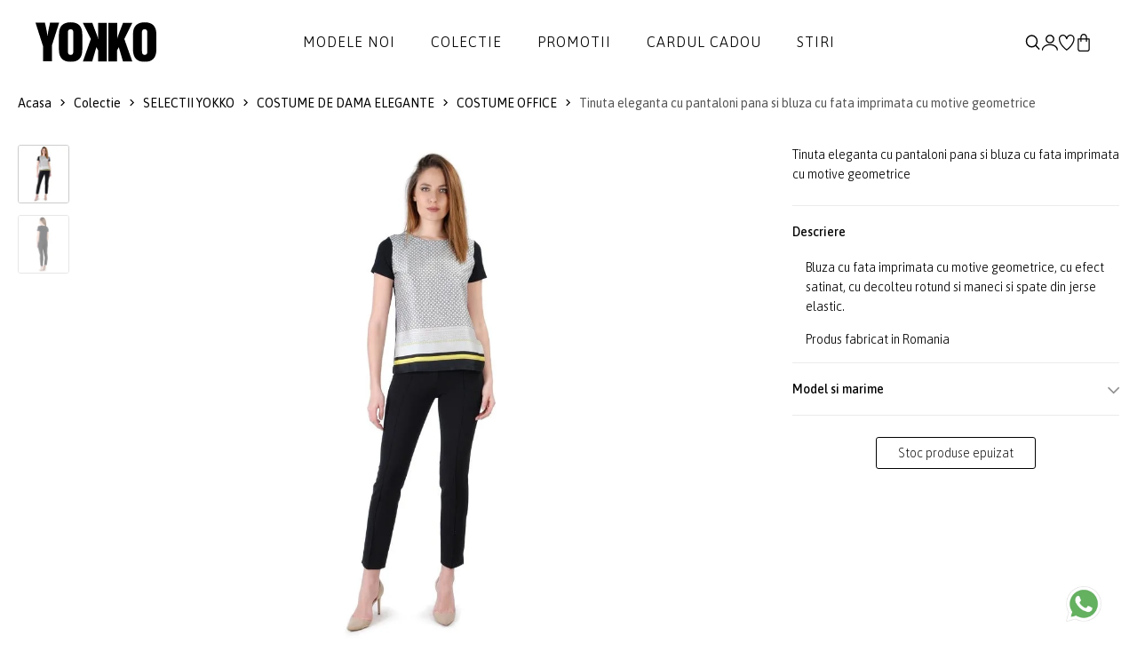

--- FILE ---
content_type: text/html; charset=UTF-8
request_url: https://www.yokko.ro/produs/tinuta-eleganta-cu-pantaloni-pana-si-bluza-cu-fata-imprimata-cu-motive-geometrice-bc5-vrn/
body_size: 16037
content:
<!DOCTYPE html>
<html xmlns="http://www.w3.org/1999/xhtml" lang="ro" data-lc="lg1" data-country="RO">
<head>

	<meta charset="utf-8">
<meta http-equiv="X-UA-Compatible" content="IE=edge">
<meta name="viewport" content="width=device-width, initial-scale=1, maximum-scale=1">

    <link rel="alternate" href="https://www.yokko.ro/produs/tinuta-eleganta-cu-pantaloni-pana-si-bluza-cu-fata-imprimata-cu-motive-geometrice-bc5-vrn/" hreflang="ro-ro" />
    <link rel="alternate" href="https://www.yokko.com/product/elegant-outfit-with-ankle-pants-and-blouse-with-geometric-print-bc5-vrn" hreflang="en" />


<title>Tinuta eleganta cu pantaloni pana si bluza cu fata imprimata cu motive geometrice - YOKKO</title>


            <link rel="canonical" href="https://www.yokko.ro/produs/tinuta-eleganta-cu-pantaloni-pana-si-bluza-cu-fata-imprimata-cu-motive-geometrice-bc5-vrn/">
    





<meta name="revisit-after" content="3 days" />
            <meta name="robots" content=", " />
    
<meta name="keywords" content="" />
<meta name="description" content="Completeaza-ti colectia de costume dama cu Tinuta eleganta cu pantaloni pana si bluza cu fata imprimata cu motive geometrice de la YOKKO. Haine de calitate la preturi bune.">
<meta name="author" content="YOKKO">

<link rel="shortcut icon" href="https://www.yokko.ro/themes/yokko/assets/images/favicon.ico">
<link rel="apple-touch-icon-precomposed" href="https://www.yokko.ro/themes/yokko/assets/images/favicon.ico">
<meta name="msapplication-TileImage" content="https://www.yokko.ro/themes/yokko/assets/images/favicon.ico" />

     <meta property="og:title"       content="Tinuta eleganta cu pantaloni pana si bluza cu fata imprimata cu motive geometrice"/>
    <meta property="og:type"        content="article"/>
    <meta property="og:url"         content="https://www.yokko.ro/produs/tinuta-eleganta-cu-pantaloni-pana-si-bluza-cu-fata-imprimata-cu-motive-geometrice-bc5-vrn"/>
    <meta property="og:image"       content="https://www.yokko.ro/uploads/products/2019W19/09676-tinuta-eleganta-cu-pantaloni-pana-si-bluza-cu-fata-imprimata-cu-motive-geometrice-bc5-vrn-gallery-eec1-00-780x900.jpg"/>
    <meta property="og:site_name"   content="YOKKO"/>
    <meta property="og:description" content="Completeaza-ti colectia de costume dama cu Tinuta eleganta cu pantaloni pana si bluza cu fata imprimata cu motive geometrice de la YOKKO. Haine de calitate la preturi bune."/>

    <link rel="stylesheet" href="https://cdn.jsdelivr.net/npm/intl-tel-input@23.0.10/build/css/intlTelInput.css">
    <script src="https://cdn.jsdelivr.net/npm/intl-tel-input@23.0.10/build/js/intlTelInput.min.js"></script>

<!-- Global consent -->

<script>
    var gdpr_op_marketing = 'denied';
    var gdpr_op_statistics = 'denied';
    window.dataLayer = window.dataLayer || [];
    function gtag() { dataLayer.push(arguments); }
    gtag('consent', 'default', {
        'ad_storage': 'denied',
        'ad_user_data': 'denied',
        'ad_personalization': 'denied',     
        'analytics_storage': 'denied'
    });

    if (gdpr_op_marketing || gdpr_op_statistics) {

            gtag('consent', 'update', {
                'ad_storage': gdpr_op_marketing,
                'ad_user_data': gdpr_op_marketing,
                'ad_personalization': gdpr_op_marketing,
                'analytics_storage': gdpr_op_statistics
            });
    }
</script>

<!-- end consent -->    <link rel="preconnect" href="https://fonts.googleapis.com">
<link rel="preconnect" href="https://fonts.gstatic.com" crossorigin>
<link href="https://fonts.googleapis.com/css2?family=Asap:ital,wght@0,100..900;1,100..900&display=swap" rel="stylesheet">

<link rel="stylesheet" type="text/css" href="https://www.yokko.ro/themes/yokko/assets/css/minify.min.css?v=1764693558">
    
    <script async src="https://www.googletagmanager.com/gtag/js?id=UA-10211549-1"></script>
<script>
    window.dataLayer = window.dataLayer || [];
    function gtag(){dataLayer.push(arguments);}
    gtag('js', new Date());
    gtag('config', 'UA-10211549-1');
</script>

 

            
        <script>
            gtag('event', 
                    'view_item', {"currency":"RON","value":"0.00","items":[{"item_id":null,"item_name":"Tinuta eleganta cu pantaloni pana si bluza cu fata imprimata cu motive geometrice","price":"0.00","quantity":1}]});
        </script>
    
        

<script type="text/javascript">
window.addEventListener("addtocartAfter", event => {
    if (event.detail.gaevent) {
        gtag('event', event.detail.gaevent.event_name, event.detail.gaevent.event_data);
    }
    console.log(event);
});
</script>
        <script>
    
    !function(f,b,e,v,n,t,s)
    {if(f.fbq)return;n=f.fbq=function(){n.callMethod?n.callMethod.apply(n,arguments):n.queue.push(arguments)};
    if(!f._fbq)f._fbq=n;n.push=n;n.loaded=!0;n.version='2.0';
    n.queue=[];t=b.createElement(e);t.async=!0;
    t.src=v;s=b.getElementsByTagName(e)[0];
    s.parentNode.insertBefore(t,s)}(window, document,'script','https://connect.facebook.net/en_US/fbevents.js');
    

            fbq('init', '973130396164044');
    
    fbq('track', 'PageView');
</script>

   


            
        <script>
            fbq(
                'track',
                'ViewContent',
                {"currency":"RON","content_ids":[null],"contents":[{"id":null,"title":"Tinuta eleganta cu pantaloni pana si bluza cu fata imprimata cu motive geometrice","category":"","item_price":"0"}],"content_type":"product","value":"0.00"},
                {eventID: 'ViewContent_1768842672_696e65b0dd0ac9.70596354'}
            );
        </script>
    
        

<script type="text/javascript">
window.addEventListener("addtocartAfter", e => {
    if (e.detail.metaevent) {
        fbq(
            'track',
            'AddToCart',
            e.detail.metaevent.custom_data,
            {eventID: e.detail.metaevent.eventID}
        );
    }
});
</script>

    
        
            <script type="application/ld+json">
{
  "@context": "http://schema.org/",
    "@type": "ProductGroup",
  "name": "Tinuta eleganta cu pantaloni pana si bluza cu fata imprimata cu motive geometrice",
  "image": [ 
        "https://www.yokko.ro/uploads/products/2019W19/09676-tinuta-eleganta-cu-pantaloni-pana-si-bluza-cu-fata-imprimata-cu-motive-geometrice-bc5-vrn-gallery-eec1-00-780x900.jpg",        "https://www.yokko.ro/uploads/products/2019W19/09676-tinuta-eleganta-cu-pantaloni-pana-si-bluza-cu-fata-imprimata-cu-motive-geometrice-bc5-vrn-gallery-eec1-01-780x900.jpg"      ],
  "description": "Bluza cu fata imprimata cu motive geometrice, cu efect satinat, cu decolteu rotund si maneci si spate din jerse elastic.",
  "sku": "",
  "brand": "YOKKO"
      }
</script>        <script type="application/ld+json">
{
  "@context": "http://schema.org",
  "@type": "BreadcrumbList",
  "itemListElement": [
    {
      "@type": "ListItem",
      "position": "1",
      "name": "YOKKO",
      "item": "https://www.yokko.ro/"
    },	
    {
      "@type": "ListItem",
      "position": "2",
      "name": "Colectie",
      "item": "https://www.yokko.ro/colectie/"
    }, 
	{
	    "@type": "ListItem",
	    "position": "3",
	    "name": "Tinuta eleganta cu pantaloni pana si bluza cu fata imprimata cu motive geometrice - YOKKO",
	    "item": "https://www.yokko.ro/produs/tinuta-eleganta-cu-pantaloni-pana-si-bluza-cu-fata-imprimata-cu-motive-geometrice-bc5-vrn/"
    }
  ]
}
</script>    
        </head>
<body class="">
        
    
    <div id="wrapper">
        <header id="header" class="header-default ">
    <div class="container-full px_15 lg-px_40">
        <div class="row wrapper-header align-items-center">
            <div class="col-md-4 col-3 lg-hidden">
                <a href="#mobileMenu" data-bs-toggle="offcanvas" aria-controls="offcanvasLeft" class="btn-mobile">
                    <svg xmlns="http://www.w3.org/2000/svg" width="24" height="16" viewBox="0 0 24 16" fill="none">
                        <path d="M2.00056 2.28571H16.8577C17.1608 2.28571 17.4515 2.16531 17.6658 1.95098C17.8802 1.73665 18.0006 1.44596 18.0006 1.14286C18.0006 0.839753 17.8802 0.549063 17.6658 0.334735C17.4515 0.120408 17.1608 0 16.8577 0H2.00056C1.69745 0 1.40676 0.120408 1.19244 0.334735C0.978109 0.549063 0.857702 0.839753 0.857702 1.14286C0.857702 1.44596 0.978109 1.73665 1.19244 1.95098C1.40676 2.16531 1.69745 2.28571 2.00056 2.28571ZM0.857702 8C0.857702 7.6969 0.978109 7.40621 1.19244 7.19188C1.40676 6.97755 1.69745 6.85714 2.00056 6.85714H22.572C22.8751 6.85714 23.1658 6.97755 23.3801 7.19188C23.5944 7.40621 23.7148 7.6969 23.7148 8C23.7148 8.30311 23.5944 8.59379 23.3801 8.80812C23.1658 9.02245 22.8751 9.14286 22.572 9.14286H2.00056C1.69745 9.14286 1.40676 9.02245 1.19244 8.80812C0.978109 8.59379 0.857702 8.30311 0.857702 8ZM0.857702 14.8571C0.857702 14.554 0.978109 14.2633 1.19244 14.049C1.40676 13.8347 1.69745 13.7143 2.00056 13.7143H12.2863C12.5894 13.7143 12.8801 13.8347 13.0944 14.049C13.3087 14.2633 13.4291 14.554 13.4291 14.8571C13.4291 15.1602 13.3087 15.4509 13.0944 15.6653C12.8801 15.8796 12.5894 16 12.2863 16H2.00056C1.69745 16 1.40676 15.8796 1.19244 15.6653C0.978109 15.4509 0.857702 15.1602 0.857702 14.8571Z" fill="currentColor"></path>
                    </svg>
                </a>
            </div>
            <div class="col-xl-2 col-md-4 col-6">
                <a href="/" class="logo-header" title='YOKKO - Moda pentru femei de cariera - Haine si tinute elegante de lux fabricate in Bucuresti.'><img src="https://www.yokko.ro/themes/yokko/assets/images/logo.svg" alt='YOKKO - Moda pentru femei de cariera - Haine si tinute elegante de lux fabricate in Bucuresti.' class="logo"></a>
            </div>
            <div class="col-xl-8 md-hidden">
                <nav class="box-navigation text-center">
    <ul class="box-nav-ul d-flex align-items-center justify-content-center gap-30">
                <li class="menu-item">
            <a href="/noutati/" class="item-link">Modele noi</a>
                    </li>
                <li class="menu-item">
            <a href="/colectie/" class="item-link">Colectie</a>
                        <div class="sub-menu mega-menu">
                <div class="container">
                    <div class="row justify-content-end">
                                                                        <div class="col-lg-2">
                            <div class="mega-menu-item">
                                                                                                <ul class="menu-list">
                                                                        <li><a href="https://www.yokko.ro/rochii-de-matase/" class="menu-link-text link">ROCHII DE MATASE</a></li>
                                                                        <li><a href="https://www.yokko.ro/rochii-negre/" class="menu-link-text link">Little black dress</a></li>
                                                                        <li><a href="https://www.yokko.ro/rochii-lungi/" class="menu-link-text link">Rochii lungi</a></li>
                                                                        <li><a href="https://www.yokko.ro/rochii-dantela/" class="menu-link-text link">Rochii de dantela</a></li>
                                                                        <li><a href="https://www.yokko.ro/costume-dama/" class="menu-link-text link">COSTUME DAMA</a></li>
                                                                        <li><a href="https://www.yokko.ro/idei-cadouri/" class="menu-link-text link">Idei de cadouri</a></li>
                                                                    </ul>
                                                            </div>
                        </div>
                                                                                                <div class="col-lg-2">
                            <div class="mega-menu-item">
                                                                                                <ul class="menu-list">
                                                                        <li><a href="https://www.yokko.ro/colectia-de-sarbatori/" class="menu-link-text link"><span style='color:#5A1620;font-weight:400''>Colectia de Sarbatori &#x2728;</span></a></li>
                                                                        <li><a href="https://www.yokko.ro/colectia-lana/" class="menu-link-text link">Lana</a></li>
                                                                        <li><a href="https://www.yokko.ro/smart-casual/" class="menu-link-text link">Smart-Casual</a></li>
                                                                        <li><a href="https://www.yokko.ro/tinute-cocktail/" class="menu-link-text link">Cocktail</a></li>
                                                                        <li><a href="https://www.yokko.ro/stilul-navy/" class="menu-link-text link">Stilul Navy</a></li>
                                                                        <li><a href="https://www.yokko.ro/colectia-alb-negru/" class="menu-link-text link">Colectia alb-negru</a></li>
                                                                    </ul>
                                                            </div>
                        </div>
                                                                                                <div class="col-lg-2">
                            <div class="mega-menu-item">
                                                                                                <ul class="menu-list">
                                                                        <li><a href="https://www.yokko.ro/rochii/" class="menu-link-text link">Rochii</a></li>
                                                                        <li><a href="https://www.yokko.ro/salopete/" class="menu-link-text link">Salopete</a></li>
                                                                        <li><a href="https://www.yokko.ro/sacouri/" class="menu-link-text link">Sacouri</a></li>
                                                                        <li><a href="https://www.yokko.ro/jachete/" class="menu-link-text link">Jachete</a></li>
                                                                        <li><a href="https://www.yokko.ro/fuste/" class="menu-link-text link">Fuste</a></li>
                                                                        <li><a href="https://www.yokko.ro/pantaloni/" class="menu-link-text link">Pantaloni</a></li>
                                                                        <li><a href="https://www.yokko.ro/bluze/" class="menu-link-text link">Bluze</a></li>
                                                                        <li><a href="https://www.yokko.ro/accesorii/" class="menu-link-text link">Accesorii</a></li>
                                                                    </ul>
                                                            </div>
                        </div>
                                                                                                <div class="col-lg-3">
                            <div class="collection-item hover-img">
                                <div class="collection-inner">
                                    <a href="/sacouri/" class="wfs-image img-style">
                                        <img class="lazyload" data-src="/uploads/menu/0132-colectie-img-1-5.jpg" src="/uploads/menu/0132-colectie-img-1-5.jpg" alt="Colectie 1">
                                    </a>
                                </div>
                            </div>
                        </div>
                                                                        <div class="col-lg-3">
                            <div class="collection-item hover-img">
                                <div class="collection-inner">
                                    <a href="/rochii-de-seara/" class="wfs-image img-style">
                                        <img class="lazyload" data-src="/uploads/menu/0132-colectie-img-2-5.jpg" src="/uploads/menu/0132-colectie-img-2-5.jpg" alt="Colectie 2">
                                    </a>
                                </div>
                            </div>
                        </div>
                                            </div>
                </div>
            </div>
            <div class="menumask"></div>
                    </li>
                <li class="menu-item">
            <a href="/lichidari-de-stocuri/?orderby=discount" class="item-link">Promotii</a>
                        <div class="sub-menu mega-menu">
                <div class="container">
                    <div class="row justify-content-end">
                                                                        <div class="col-lg-3">
                            <div class="mega-menu-item">
                                                                                                <ul class="menu-list">
                                                                        <li><a href="https://www.yokko.ro/lichidari-de-stocuri-rochii-dama/" class="menu-link-text link">Rochii</a></li>
                                                                        <li><a href="https://www.yokko.ro/lichidari-de-stocuri-sacouri-dama/" class="menu-link-text link">Sacouri</a></li>
                                                                        <li><a href="https://www.yokko.ro/lichidari-de-stocuri-paltoane-dama/" class="menu-link-text link">Jachete</a></li>
                                                                        <li><a href="https://www.yokko.ro/lichidari-de-stocuri-fuste-dama/" class="menu-link-text link">Fuste</a></li>
                                                                        <li><a href="https://www.yokko.ro/lichidari-de-stocuri-pantaloni-dama/" class="menu-link-text link">Pantaloni</a></li>
                                                                        <li><a href="https://www.yokko.ro/lichidari-de-stocuri-bluze-dama/" class="menu-link-text link">Bluze</a></li>
                                                                        <li><a href="https://www.yokko.ro/lichidari-de-stocuri-accesorii-dama/" class="menu-link-text link">Accesorii</a></li>
                                                                    </ul>
                                                            </div>
                        </div>
                                                                                                <div class="col-lg-3">
                            <div class="collection-item hover-img">
                                <div class="collection-inner">
                                    <a href="/lichidari-de-stocuri-sacouri-dama/" class="wfs-image img-style">
                                        <img class="lazyload" data-src="/uploads/menu/0133-promotii-img-1-2.jpg" src="/uploads/menu/0133-promotii-img-1-2.jpg" alt="Promotii 1">
                                    </a>
                                </div>
                            </div>
                        </div>
                                                                        <div class="col-lg-3">
                            <div class="collection-item hover-img">
                                <div class="collection-inner">
                                    <a href="/lichidari-de-stocuri-rochii-dama/" class="wfs-image img-style">
                                        <img class="lazyload" data-src="/uploads/menu/0133-promotii-img-2-2.jpg" src="/uploads/menu/0133-promotii-img-2-2.jpg" alt="Promotii 2">
                                    </a>
                                </div>
                            </div>
                        </div>
                                            </div>
                </div>
            </div>
            <div class="menumask"></div>
                    </li>
                <li class="menu-item">
            <a href="https://www.yokko.ro/idei-de-cadouri-cardul-cadou-378/" class="item-link">Cardul cadou</a>
                    </li>
                <li class="menu-item">
            <a href="https://www.yokko.ro/blog/" class="item-link">Stiri</a>
                    </li>
            </ul>
</nav>            </div>
            <div class="col-xl-2 col-md-4 col-3">
                <ul class="nav-icon d-flex justify-content-end align-items-center gap-20">
                    <li class="nav-search"><a href="#canvasSearch" data-bs-toggle="offcanvas" aria-controls="offcanvasLeft" class="nav-icon-item" title="Cautare"><img src="https://www.yokko.ro/themes/yokko/assets/images/search.svg" title="Cautare"></a></li>
                                        <li class="nav-account"><a  href="#login" data-bs-toggle="modal" class="nav-icon-item" title="Creaza un cont nou | Autentificare"><img src="https://www.yokko.ro/themes/yokko/assets/images/myaccount.svg" alt="Creaza un cont nou | Autentificare"></a></li>
                                        <li class="nav-wishlist"><a href="https://www.yokko.ro/wishlist/" class="nav-icon-item" title="Lista mea de produse favorite"><img src="https://www.yokko.ro/themes/yokko/assets/images/wishlist.svg" alt="Lista ta de produse favorite"></a></li>
                    <li class="nav-cart"><a id="hdrcartlk" class="nav-icon-item" title="Cosul de cumparaturi"><img src="https://www.yokko.ro/themes/yokko/assets/images/icon-bag-2.svg" alt="Cosul de cumparaturi"><span id="cart_count_box" class="count-box dnone">0</span></a></li>
                </ul>
            </div>
        </div>
    </div>
</header>
        
    <div class="breadcrumb deskver">
    <div class="container pd-wrap">
        <div class="breadcrumb-wrap d-flex justify-content-between flex-wrap align-items-center">
            <div class="breadcrumb-list">
                <a href="/" title="Acasa">Acasa</a>
                <i class="icon icon-arrow-right"></i>
                <a href="https://www.yokko.ro/colectie/" title="Colectie" >Colectie</a>
                                     
                        <i class="icon icon-arrow-right"></i> 
                        <a href="https://www.yokko.ro/colectii/" title="SELECTII YOKKO">SELECTII YOKKO</a>
                                                         
                        <i class="icon icon-arrow-right"></i> 
                        <a href="https://www.yokko.ro/costume-dama/" title="COSTUME DE DAMA ELEGANTE">COSTUME DE DAMA ELEGANTE</a>
                                                         
                        <i class="icon icon-arrow-right"></i> 
                        <a href="https://www.yokko.ro/costume-dama-office/" title="COSTUME OFFICE">COSTUME OFFICE</a>
                                    
                                <i class="icon icon-arrow-right"></i>
                <span class="text">Tinuta eleganta cu pantaloni pana si bluza cu fata imprimata cu motive geometrice</span>
                            </div>
            <div class="pd-nav">
                                            </div>
        </div>
    </div>
</div>
<section class="flat-spacing-4 pt_0">
    <div class="main-product section-image-zoom">
        <div class="container pd-wrap">
            <div class="row">
                <div class="col-md-1 thumbs-wrap">
    <div class="prod-thumbs">
                        <div class="swiper thumbslider">
            <div class="swiper-wrapper">
                                    <div class="swiper-slide">
                                            
                            <a 
                                href="/cdn-cgi/image/height=1800,quality=80,format=auto/https://www.yokko.ro/uploads/products/2019W19/09676-tinuta-eleganta-cu-pantaloni-pana-si-bluza-cu-fata-imprimata-cu-motive-geometrice-bc5-vrn-gallery-eec1-00-780x900.jpg" 
                                data-zoom-id="pdzoom" 
                                data-image="/cdn-cgi/image/height=1024,quality=80,format=auto/https://www.yokko.ro/uploads/products/2019W19/09676-tinuta-eleganta-cu-pantaloni-pana-si-bluza-cu-fata-imprimata-cu-motive-geometrice-bc5-vrn-gallery-eec1-00-780x900.jpg"
                                data-zoom-image-2x="/cdn-cgi/image/height=1800,quality=80,format=auto/https://www.yokko.ro/uploads/products/2019W19/09676-tinuta-eleganta-cu-pantaloni-pana-si-bluza-cu-fata-imprimata-cu-motive-geometrice-bc5-vrn-gallery-eec1-00-780x900.jpg"
                                data-image-2x="/cdn-cgi/image/height=1800,quality=80,format=auto/https://www.yokko.ro/uploads/products/2019W19/09676-tinuta-eleganta-cu-pantaloni-pana-si-bluza-cu-fata-imprimata-cu-motive-geometrice-bc5-vrn-gallery-eec1-00-780x900.jpg"
                            >
                                <img class="lazyload cfrsz" src="/tran.png" data-src="/cdn-cgi/image/width=120,quality=80,format=auto/https://www.yokko.ro/uploads/products/2019W19/09676-tinuta-eleganta-cu-pantaloni-pana-si-bluza-cu-fata-imprimata-cu-motive-geometrice-bc5-vrn-gallery-eec1-00-780x900.jpg" alt="Tinuta eleganta cu pantaloni pana si bluza cu fata imprimata cu motive geometrice" width="58" height="67">
                            </a>                            
                                                
                    </div>
                                    <div class="swiper-slide">
                                            
                            <a 
                                href="/cdn-cgi/image/height=1800,quality=80,format=auto/https://www.yokko.ro/uploads/products/2019W19/09676-tinuta-eleganta-cu-pantaloni-pana-si-bluza-cu-fata-imprimata-cu-motive-geometrice-bc5-vrn-gallery-eec1-01-780x900.jpg" 
                                data-zoom-id="pdzoom" 
                                data-image="/cdn-cgi/image/height=1024,quality=80,format=auto/https://www.yokko.ro/uploads/products/2019W19/09676-tinuta-eleganta-cu-pantaloni-pana-si-bluza-cu-fata-imprimata-cu-motive-geometrice-bc5-vrn-gallery-eec1-01-780x900.jpg"
                                data-zoom-image-2x="/cdn-cgi/image/height=1800,quality=80,format=auto/https://www.yokko.ro/uploads/products/2019W19/09676-tinuta-eleganta-cu-pantaloni-pana-si-bluza-cu-fata-imprimata-cu-motive-geometrice-bc5-vrn-gallery-eec1-01-780x900.jpg"
                                data-image-2x="/cdn-cgi/image/height=1800,quality=80,format=auto/https://www.yokko.ro/uploads/products/2019W19/09676-tinuta-eleganta-cu-pantaloni-pana-si-bluza-cu-fata-imprimata-cu-motive-geometrice-bc5-vrn-gallery-eec1-01-780x900.jpg"
                            >
                                <img class="lazyload cfrsz" src="/tran.png" data-src="/cdn-cgi/image/width=120,quality=80,format=auto/https://www.yokko.ro/uploads/products/2019W19/09676-tinuta-eleganta-cu-pantaloni-pana-si-bluza-cu-fata-imprimata-cu-motive-geometrice-bc5-vrn-gallery-eec1-01-780x900.jpg" alt="Tinuta eleganta cu pantaloni pana si bluza cu fata imprimata cu motive geometrice" width="58" height="67">
                            </a>                            
                                                
                    </div>
                            </div>
        </div>
            </div>
</div>

<div class="col-md-7">
    <div class="deskver">
                    <div class="swiper vslider">
                <div class="swiper-wrapper">
                                            <div class="swiper-slide">
                                                            <a 
                                    href="/cdn-cgi/image/height=1800,quality=80,format=auto/https://www.yokko.ro/uploads/products/2019W19/09676-tinuta-eleganta-cu-pantaloni-pana-si-bluza-cu-fata-imprimata-cu-motive-geometrice-bc5-vrn-gallery-eec1-00-780x900.jpg" 
                                    id="pdzoom" 
                                    class="MagicZoom" 
                                    data-image="/cdn-cgi/image/height=1024,quality=80,format=auto/https://www.yokko.ro/uploads/products/2019W19/09676-tinuta-eleganta-cu-pantaloni-pana-si-bluza-cu-fata-imprimata-cu-motive-geometrice-bc5-vrn-gallery-eec1-00-780x900.jpg"
                                    data-zoom-image-2x="/cdn-cgi/image/height=1800,quality=80,format=auto/https://www.yokko.ro/uploads/products/2019W19/09676-tinuta-eleganta-cu-pantaloni-pana-si-bluza-cu-fata-imprimata-cu-motive-geometrice-bc5-vrn-gallery-eec1-00-780x900.jpg"
                                    data-image-2x="/cdn-cgi/image/height=1800,quality=80,format=auto/https://www.yokko.ro/uploads/products/2019W19/09676-tinuta-eleganta-cu-pantaloni-pana-si-bluza-cu-fata-imprimata-cu-motive-geometrice-bc5-vrn-gallery-eec1-00-780x900.jpg"
                                    data-options="zoomMode: off; zoomOn: click; expand: fullscreen; expandZoomOn: always; expandCaption: false; cssClass: white-bg;  hint: off; rightClick: true"
                                >
                                    <img class="lazyload cfrsz" src="/tran.png" data-src="/cdn-cgi/image/height=1024,quality=80,format=auto/https://www.yokko.ro/uploads/products/2019W19/09676-tinuta-eleganta-cu-pantaloni-pana-si-bluza-cu-fata-imprimata-cu-motive-geometrice-bc5-vrn-gallery-eec1-00-780x900.jpg" data-srcset="/cdn-cgi/image/height=1800,quality=80,format=auto/https://www.yokko.ro/uploads/products/2019W19/09676-tinuta-eleganta-cu-pantaloni-pana-si-bluza-cu-fata-imprimata-cu-motive-geometrice-bc5-vrn-gallery-eec1-00-780x900.jpg" alt="Tinuta eleganta cu pantaloni pana si bluza cu fata imprimata cu motive geometrice" width="1560" height="1800" style="width:auto !important;">
                                </a>
                                                    </div>
                                            <div class="swiper-slide">
                                                            <a 
                                    href="/cdn-cgi/image/height=1800,quality=80,format=auto/https://www.yokko.ro/uploads/products/2019W19/09676-tinuta-eleganta-cu-pantaloni-pana-si-bluza-cu-fata-imprimata-cu-motive-geometrice-bc5-vrn-gallery-eec1-01-780x900.jpg" 
                                    id="pdzoom" 
                                    class="MagicZoom" 
                                    data-image="/cdn-cgi/image/height=1024,quality=80,format=auto/https://www.yokko.ro/uploads/products/2019W19/09676-tinuta-eleganta-cu-pantaloni-pana-si-bluza-cu-fata-imprimata-cu-motive-geometrice-bc5-vrn-gallery-eec1-01-780x900.jpg"
                                    data-zoom-image-2x="/cdn-cgi/image/height=1800,quality=80,format=auto/https://www.yokko.ro/uploads/products/2019W19/09676-tinuta-eleganta-cu-pantaloni-pana-si-bluza-cu-fata-imprimata-cu-motive-geometrice-bc5-vrn-gallery-eec1-01-780x900.jpg"
                                    data-image-2x="/cdn-cgi/image/height=1800,quality=80,format=auto/https://www.yokko.ro/uploads/products/2019W19/09676-tinuta-eleganta-cu-pantaloni-pana-si-bluza-cu-fata-imprimata-cu-motive-geometrice-bc5-vrn-gallery-eec1-01-780x900.jpg"
                                    data-options="zoomMode: off; zoomOn: click; expand: fullscreen; expandZoomOn: always; expandCaption: false; cssClass: white-bg;  hint: off; rightClick: true"
                                >
                                    <img class="lazyload cfrsz" src="/tran.png" data-src="/cdn-cgi/image/height=1024,quality=80,format=auto/https://www.yokko.ro/uploads/products/2019W19/09676-tinuta-eleganta-cu-pantaloni-pana-si-bluza-cu-fata-imprimata-cu-motive-geometrice-bc5-vrn-gallery-eec1-01-780x900.jpg" data-srcset="/cdn-cgi/image/height=1800,quality=80,format=auto/https://www.yokko.ro/uploads/products/2019W19/09676-tinuta-eleganta-cu-pantaloni-pana-si-bluza-cu-fata-imprimata-cu-motive-geometrice-bc5-vrn-gallery-eec1-01-780x900.jpg" alt="Tinuta eleganta cu pantaloni pana si bluza cu fata imprimata cu motive geometrice" width="1560" height="1800" style="width:auto !important;">
                                </a>
                                                    </div>
                                    </div>
            </div>
            </div>
    <div class="mobver">
        <div class="swiper mpslider">
            <div class="swiper-wrapper" id="mpsgallery">
                                    <div class="swiper-slide">
                                                    <a
                                href="/cdn-cgi/image/height=1800,quality=80,format=auto/https://www.yokko.ro/uploads/products/2019W19/09676-tinuta-eleganta-cu-pantaloni-pana-si-bluza-cu-fata-imprimata-cu-motive-geometrice-bc5-vrn-gallery-eec1-00-780x900.jpg"
                                data-pswp-width="1560"
                                data-pswp-height="1800"
                                target="_blank"
                                data-cropped="true"  >
                                <img class="lazyload cfrsz" src="/tran.png" data-src="/cdn-cgi/image/height=1024,quality=80,format=auto/https://www.yokko.ro/uploads/products/2019W19/09676-tinuta-eleganta-cu-pantaloni-pana-si-bluza-cu-fata-imprimata-cu-motive-geometrice-bc5-vrn-gallery-eec1-00-780x900.jpg" data-srcset="/cdn-cgi/image/height=1800,quality=80,format=auto/https://www.yokko.ro/uploads/products/2019W19/09676-tinuta-eleganta-cu-pantaloni-pana-si-bluza-cu-fata-imprimata-cu-motive-geometrice-bc5-vrn-gallery-eec1-00-780x900.jpg" alt="Tinuta eleganta cu pantaloni pana si bluza cu fata imprimata cu motive geometrice" width="1560" height="1800">
                            </a>
                                            </div>
                                    <div class="swiper-slide">
                                                    <a
                                href="/cdn-cgi/image/height=1800,quality=80,format=auto/https://www.yokko.ro/uploads/products/2019W19/09676-tinuta-eleganta-cu-pantaloni-pana-si-bluza-cu-fata-imprimata-cu-motive-geometrice-bc5-vrn-gallery-eec1-01-780x900.jpg"
                                data-pswp-width="1560"
                                data-pswp-height="1800"
                                target="_blank"
                                data-cropped="true"  >
                                <img class="lazyload cfrsz" src="/tran.png" data-src="/cdn-cgi/image/height=1024,quality=80,format=auto/https://www.yokko.ro/uploads/products/2019W19/09676-tinuta-eleganta-cu-pantaloni-pana-si-bluza-cu-fata-imprimata-cu-motive-geometrice-bc5-vrn-gallery-eec1-01-780x900.jpg" data-srcset="/cdn-cgi/image/height=1800,quality=80,format=auto/https://www.yokko.ro/uploads/products/2019W19/09676-tinuta-eleganta-cu-pantaloni-pana-si-bluza-cu-fata-imprimata-cu-motive-geometrice-bc5-vrn-gallery-eec1-01-780x900.jpg" alt="Tinuta eleganta cu pantaloni pana si bluza cu fata imprimata cu motive geometrice" width="1560" height="1800">
                            </a>
                                            </div>
                            </div>
        </div>
        <div class="wrap-pagination">
            <div class="container-full">
                <div class="sw-dots mps-pag justify-content-center"></div>
            </div>
        </div>

            </div>    
</div>
                <div class="col-md-4">
                    <div class="product-info-wrap sticky-top">
                        <div class="zoom-main"></div>
                        <div class="product-info-list other-image-zoom">

                            
                            
                            <div class="product-info-liveview">
                                <p class="fw-3">Tinuta eleganta cu pantaloni pana si bluza cu fata imprimata cu motive geometrice</p>
                            </div>
                                                        
                            

                            <div class="pdt-col mt-4">
                                <div class="has-btns bb-grey">
                                    <div class="pdt-wrap active">
                                        <div class="pdt-title">
                                            <span class="pdpo-l">Descriere</span>
                                            <span class="pdpo-r"><i class="icon icon-arrow-down"></i></span>
                                        </div>
                                        <div class="pdt-text active">
                                                                                                                                            <p>Bluza cu fata imprimata cu motive geometrice, cu efect satinat, cu decolteu rotund si maneci si spate din jerse elastic.</p>
                                            
                                                                                            <p>Produs fabricat in Romania</p>
                                            
                                                                                    </div>
                                    </div>

                                    
                                                                         <div class="pdt-wrap">
                                        <div class="pdt-title">
                                            <span class="pdpo-l">Model si marime</span>
                                            <span class="pdpo-r"><i class="icon icon-arrow-down"></i></span>
                                        </div>
                                        <div class="pdt-text">
                                            <p>Pentru a va asigura ca fiecare model YOKKO vi se potriveste perfect, <a href="#" id="open_sc">consultati tabelul de marimi</a> si verificati dimensiunile noastre.</p>                                                                  
                                        </div>
                                    </div>
                                    
                                       

                                    
                                                                    </div>                                
                            </div>

                            
                                                        <div class="product-info-buy-button mt-4 tac">
                                                                <a class="btn btn-outline justify-content-center radius-3 fw-2 fs-16 "><span>Stoc produse epuizat</span></a>
                                                            </div>
                                                    </div>
                    </div>
                </div>
            </div>
                    </div>
    </div>
</section>
<section class="flat-spacing-4" id="prodrev">
    <a name="review-ok"></a><a name="reviews"></a>
    <div class="container">
        <div class="flat-title">
            <span class="title">Recenzii</span>
        </div>
        <div class="row">
            <div class="col-12">
                <div class="tab-reviews write-cancel-review-wrap no-reviews">
                    <div class="tab-reviews-heading">
                                                                                    <div>
                                    <div class="sub-title fw-6">Fii primul care scrie o recenzie</div>
                                    <p>Spune-ti parerea acordand o nota produsului</p>
                                                                        <p>
                                                                                Pentru a publica o recenzie a produsului, vă rugam să vă conectați în <a href="#login" data-bs-toggle="modal">contul dumneavoastră</a>.
                                                                            </p>
                                                                    </div>
                                                        
                            <div>
                                                                <a class="btn btn-outline-dark fw-6" href="#login" data-bs-toggle="modal">Scrie o recenzie</a>
                                                            </div>
                                               
                    </div>                    
                                        <form class="form-write-review write-review-wrap mt-5" name="postreview" id="postreview" enctype="multipart/form-data" action="" method="post">
    <input type="hidden" name="save" value="addreview">
    <input type="hidden" name="rev_pid" id="rev_pid" value="9676">
    <input type="hidden" name="rev_uid" id="rev_uid" value="0">
    <input type="hidden" name="g-recaptcha-review-response" id="g-recaptcha-review-response" value="">

    <div class="heading">
        <h5>Adauga o recenzie:</h5>
        <div class="list-rating-check">
            <input type="radio" id="rev_reteing_5" name="rev_rating" value="5" checked />
            <label for="rev_reteing_5" title="text"></label>
            <input type="radio" id="rev_reteing_4" name="rev_rating" value="4" />
            <label for="rev_reteing_4" title="text"></label>
            <input type="radio" id="rev_reteing_3" name="rev_rating" value="3" />
            <label for="rev_reteing_3" title="text"></label>
            <input type="radio" id="rev_reteing_2" name="rev_rating" value="2" />
            <label for="rev_reteing_2" title="text"></label>
            <input type="radio" id="rev_reteing_1" name="rev_rating" value="1" />
            <label for="rev_reteing_1" title="text"></label>
        </div>
    </div>
    <div class="form-content">
        <fieldset class="box-field">
            <label class="label">Titlu</label>
            <input type="text" name="rev_title" id="rev_title">
        </fieldset>
        <fieldset class="box-field">
            <label class="label">Recenzie*</label>
            <textarea rows="4" name="rev_tx" id="rev_tx"></textarea>
        </fieldset>
        <fieldset class="box-field">
            <label for="rev_files">Adauga poze reale cu produsul, pentru a ajuta si alti clienti! (optional)</label><br><br>
            <input type="file" name="rev_files[]" id="rev_files" accept=".jpg,.jpeg,.png" multiple>
        </fieldset>
    </div>
    <div class="alert-danger" id="revfrm_err"></div>
    <div class="alert-success" id="revfrm_ok"></div>
    <div class="button-submit">
                <button 
            type="submit" 
            id="btn-review" 
            class="btn btn-fill animate-hover-btn radius-3 g-recaptcha"
            data-sitekey="6Ldjk1IUAAAAAKTFyxDUk6oY-ZiNsLtsRtY5AMw0"
            data-callback="onSubmitReview"
            data-action="submit">
            Trimite recenzia
        </button>
            </div>
</form>                </div>
            </div>
        </div>
    </div>
</section><div class="modal modalCentered fade modalDemo product-modal modal-part-content" id="stocknotification_pp">
    <div class="modal-dialog modal-dialog-centered">
        <div class="modal-content">
            <div class="header">
                <div class="title">Anunta-ma cand revine</div>
                <span class="icon-close icon-close-popup" data-bs-dismiss="modal"></span>                
            </div>
            <p>Tinuta eleganta cu pantaloni pana si bluza cu fata imprimata cu motive geometrice (), marimea <span id="stksizetx"></span></p>
            <p># </p>
            <br>
            <p>Introdu adresa ta de e-mail si te vom anunta cand articolul este disponibil.</p>
            <form method="POST" name="stockNotifyFrm" id="stockNotifyFrm">
                <input type="hidden" name="product" value="9676">
                <input type="hidden" name="variant" id="oot_varid" value="">
                <input type="hidden" name="action" value="stockNotify">

                <div class="stocknotinp">
                    <input type="email" required id="sn_mail" name="sn_mail" placeholder="Adresa de email" value="">
                    <button type="submit" class="btn btn-fill justify-content-center radius-3 fw-2 fs-16 animate-hover-btn" id="stockNotifyBtn">Primiti notificare</button>
                </div>
                
                    
                
            </form>
            <div id="msg_notify_ok" class="alert-success"></div>
            <div id="msg_notify_err" class="alert-danger"></div>
        </div>
    </div>
</div>

<div class="modal modalCentered fade modalDemo product-modal modal-part-content" id="atc_sizes">
    <div class="modal-dialog modal-dialog-centered">
        <div class="modal-content">
            <div class="header">
                
            </div>
            <div class="overflow-y-auto">
                <div class="atcv-container">
                    <div class="atcv-img"><img src="https://www.yokko.ro/uploads/products/2019W19/09676-tinuta-eleganta-cu-pantaloni-pana-si-bluza-cu-fata-imprimata-cu-motive-geometrice-bc5-vrn-gallery-eec1-00-780x900.jpg" alt="Tinuta eleganta cu pantaloni pana si bluza cu fata imprimata cu motive geometrice"></div>
                    <div class="atcv-details">
                        <span class="icon-close icon-close-popup atcv-close" data-bs-dismiss="modal"></span>
                        <h2>Tinuta eleganta cu pantaloni pana si bluza cu fata imprimata cu motive geometrice</h2>
                        <div class="atcv-sep"></div>
                        <p class="atcv-scol">Ati ales culoarea: <span></span></p>
                                                <div class="atcv-swrap">
                            <p class="atcv-size">Selectati marimea:</p>
                            <a href="#" class="atcv-fps" id="findyoursize2">Afla marimea perfecta</a>
                        </div>
                        <div class="variant-picker-values">
                                                    </div>
                    </div>
                </div>
            </div>
        </div>
    </div>
</div>

<div class="modal modalCentered fade modalDemo product-modal modal-part-content" id="size_modal">
    <div class="modal-dialog modal-dialog-centered">
        <div class="modal-content">
            <div class="header">
                <div class="title">TABEL MARIMI</div>
                <span class="icon-close icon-close-popup" data-bs-dismiss="modal"></span>                
            </div>
            <div class="overflow-y-auto" id="sizechartresponse">
                
            </div>
            <textarea name="productem" id="productem" style="display: none;">[]</textarea>
            <textarea name="productexplem" id="productexplem" style="display: none;">[]</textarea>
            <input type="hidden" name="prod_nr_campuri_active" id="prod_nr_campuri_active" value="0">
        </div>
    </div>
</div>


<div class="modal modalCentered fade modalDemo product-modal modal-part-content" id="stock_modal">
    <div class="modal-dialog modal-dialog-centered">
        <div class="modal-content">
            <div class="header">
                <div class="title">Gaseste in magazin</div>
                <span class="icon-close icon-close-popup" data-bs-dismiss="modal"></span>                
            </div>
            <div id="stock_pinfo">
                            Produsul "Tinuta eleganta cu pantaloni pana si bluza cu fata imprimata cu motive geometrice", # , măsura <span class="stock_size"></span>, este disponibil în următoarele magazine:
                        </div>
            <br>
            <div id="stock_modal_loader" class="wfs-loader-w"><img src="/themes/yokko/assets/images/wfs-spinner.svg"></div>
            <div class="alert-danger text-start stockerror" id="stock_modal_error"></div>
            <div class="overflow-y-scroll" id="stock_response"></div>
        </div>
    </div>
</div>


<div class="modal modalCentered fade modalDemo product-modal modal-part-content" id="ask_question">
    <div class="modal-dialog modal-dialog-centered">
        <div class="modal-content">
            <div class="header">
                <div class="title">Detalii suplimentare</div>
                <span class="icon-close icon-close-popup" data-bs-dismiss="modal"></span>                
            </div>

            <div class="overflow-y-auto">
                <div class="mb-2">Tinuta eleganta cu pantaloni pana si bluza cu fata imprimata cu motive geometrice<br></div>
                
                <div id="ask_modal_loader" class="wfs-loader-w"><img src="https://www.yokko.ro/themes/yokko/assets/images/wfs-spinner.svg"></div>

                <form class="" method="post" name="frm_informations" id="frm_informations" class="collapse">
                    <input type="hidden" name="action" value="requestprodinfo" />
                    <input type="hidden" name="ri_prod_id" id="ri_prod_id" value="9676" />
                    <input type="hidden" name="ri_prod_url" id="ri_prod_url" value="tinuta-eleganta-cu-pantaloni-pana-si-bluza-cu-fata-imprimata-cu-motive-geometrice-bc5-vrn" />
                    <input type="hidden" name="ri_prod_name" id="ri_prod_name" value="Tinuta eleganta cu pantaloni pana si bluza cu fata imprimata cu motive geometrice" />
                    <input type="hidden" name="ri_prod_code" id="ri_prod_code" value="" />                    
                    <input type="hidden" name="ri_subject" id="ri_subject" value="Informatii produs 9676" />
                    <input type="hidden" name="g-recaptcha-pinfo-response" id="g-recaptcha-pinfo-response" value="" />
                  

                    <div class="field style-1 mb_15">
                        <input class="field-input input" placeholder="" type="text" id="ri_name" name="ri_name" value="" maxlength="50">
                        <label class="field-label text_black-2" for="ri_name">Nume *</label>
                    </div>

                    <div class="field style-1 mb_15">
                        <input class="field-input input" placeholder="" type="text" id="ri_mail" name="ri_mail" value="" maxlength="50">
                        <label class="field-label text_black-2" for="ri_mail">Email *</label>
                    </div>

                    <div class="field style-1 mb_15">
                        <input class="field-input input" placeholder="" type="text" id="ri_phone" name="ri_phone" value="" maxlength="50">
                        <label class="field-label text_black-2" for="ri_phone">Telefon</label>
                    </div>                                     
                    <fieldset class="">                        
                        <textarea rows="2" placeholder="Mesaj" class="text_black-2" tabindex="2" aria-required="true" id="ri_message" name="ri_message"></textarea>
                    </fieldset>
                                        <button 
                        type="submit" 
                        id="btn_frm_informations" 
                        class="btn btn-fill justify-content-center radius-3 fw-2 fs-16 flex-grow-1 animate-hover-btn g-recaptcha"
                        data-sitekey="6Ldjk1IUAAAAAKTFyxDUk6oY-ZiNsLtsRtY5AMw0"
                        data-callback="onSubmitPinfo"
                        data-action="submit">
                        <span>Trimite</span>
                    </button>
                                    </form>

                

                <div class="error-wrap collapse" id="msg_err_info"></div>
                <div class="wfs-alert alert-success collapse" id="msg_ok_info"></div>
            </div>
        </div>
    </div>
</div>


<div class="modal modalCentered fade modalDemo product-modal modal-part-content" id="share_social">
    <div class="modal-dialog modal-dialog-centered">
        <div class="modal-content">
            <div class="header">
                <div class="title">Distribuie</div>
                <span class="icon-close icon-close-popup" data-bs-dismiss="modal"></span>
            </div>
            <div class="overflow-y-auto">
                <ul class="social-icon d-flex gap-10">
                    <li><a onclick="window.open('http://www.facebook.com/sharer/sharer.php?u=https://www.yokko.ro/produs/tinuta-eleganta-cu-pantaloni-pana-si-bluza-cu-fata-imprimata-cu-motive-geometrice-bc5-vrn&title=Tinuta eleganta cu pantaloni pana si bluza cu fata imprimata cu motive geometrice - YOKKO','','height=400,width=600')" class="box-icon social-facebook bg_line"><i class="icon icon-fb"></i></a></li>
                    <li><a onclick="window.open('http://x.com/share?text=Tinuta eleganta cu pantaloni pana si bluza cu fata imprimata cu motive geometrice - YOKKO&amp;url=https://www.yokko.ro/produs/tinuta-eleganta-cu-pantaloni-pana-si-bluza-cu-fata-imprimata-cu-motive-geometrice-bc5-vrn&amp;image=https://www.yokko.ro/uploads/products/2019W19/09676-tinuta-eleganta-cu-pantaloni-pana-si-bluza-cu-fata-imprimata-cu-motive-geometrice-bc5-vrn-gallery-eec1-00-780x900.jpg','','height=400,width=600')" class="box-icon social-twiter bg_line"><i class="icon icon-Icon-x"></i></a></li>
                    <li><a onclick="window.open('http://pinterest.com/pin/create/button/?description=Tinuta eleganta cu pantaloni pana si bluza cu fata imprimata cu motive geometrice - YOKKO&amp;url=https://www.yokko.ro/produs/tinuta-eleganta-cu-pantaloni-pana-si-bluza-cu-fata-imprimata-cu-motive-geometrice-bc5-vrn&amp;media=https://www.yokko.ro/uploads/products/2019W19/09676-tinuta-eleganta-cu-pantaloni-pana-si-bluza-cu-fata-imprimata-cu-motive-geometrice-bc5-vrn-gallery-eec1-00-780x900.jpg','','height=600,width=800')" class="box-icon social-pinterest bg_line"><i class="icon icon-pinterest-1"></i></a></li>
                </ul>
                            </div>
        </div>
    </div>
</div>

<input type="hidden" id="qdtime" value="20:00">
<input type="hidden" id="qdholidays" value="["2026-01-01","2026-01-02","2026-01-06","2026-01-07","2026-04-10","2026-04-13","2026-05-01","2026-06-01","2026-11-30","2026-12-01","2026-12-25"]">

<div class="breadcrumb mobver">
    <div class="container pd-wrap">
        <div class="breadcrumb-wrap d-flex justify-content-between flex-wrap align-items-center">
            <div class="breadcrumb-list">
                <a href="/" title="Acasa">Acasa</a>
                <i class="icon icon-arrow-right"></i>
                <a href="https://www.yokko.ro/colectie/" title="Colectie" >Colectie</a>
                                     
                        <i class="icon icon-arrow-right"></i> 
                        <a href="https://www.yokko.ro/colectii/" title="SELECTII YOKKO">SELECTII YOKKO</a>
                                                         
                        <i class="icon icon-arrow-right"></i> 
                        <a href="https://www.yokko.ro/costume-dama/" title="COSTUME DE DAMA ELEGANTE">COSTUME DE DAMA ELEGANTE</a>
                                                         
                        <i class="icon icon-arrow-right"></i> 
                        <a href="https://www.yokko.ro/costume-dama-office/" title="COSTUME OFFICE">COSTUME OFFICE</a>
                                    
                                <i class="icon icon-arrow-right"></i>
                <span class="text">Tinuta eleganta cu pantaloni pana si bluza cu fata imprimata cu motive geometrice</span>
                            </div>
        </div>
    </div>
</div>

    <footer id="footer" class="footer md-pb-70">
    <div class="footer-wrap">
        <div class="footer-body">
            <div class="container">
                <div class="row">
                    <div class="col-xl-2 col-md-6 col-12 footer-col-block">
                        <div class="footer-heading footer-heading-desktop">
                            <div>ASISTENTA</div>
                        </div>
                        <div class="footer-heading footer-heading-moblie">
                            <div>ASISTENTA</div>
                        </div>
                        <ul class="footer-menu-list collapse-content">
                            <li><a href="https://www.yokko.ro/contact/" class="footer-menu_item">Contact</a></li>
                                                                                                                 <li><a href="https://www.yokko.ro/ghid/tabel-marimi/" class="footer-menu_item">Tabel marimi</a></li>
                        </ul>
                    </div>
                    <div class="col-xl-2 col-md-6 col-12 footer-col-block">
                        <div class="footer-heading footer-heading-desktop">
                            <div>CUMPARA USOR</div>
                        </div>
                        <div class="footer-heading footer-heading-moblie">
                            <div>CUMPARA USOR</div>
                        </div>
                        <ul class="footer-menu-list collapse-content">
                            <li><a href="https://www.yokko.ro/ghid/optiuni-de-livrare/" class="footer-menu_item">Livrare</a></li>
                            <li><a href="https://www.yokko.ro/ghid/retururi-si-schimburi/" class="footer-menu_item">Retururi si schimburi</a></li>
                            <li><a href="https://www.yokko.ro/ghid/rambursari/" class="footer-menu_item">Rambursari</a></li>
                            <li><a href="https://www.yokko.ro/ghid/" class="footer-menu_item">Mai mult...</a></li>
                        </ul>
                    </div>
                    <div class="col-xl-2 col-md-6 col-12 footer-col-block">
                        <div class="footer-heading footer-heading-desktop">
                            <div>DESPRE NOI</div>
                        </div>
                        <div class="footer-heading footer-heading-moblie">
                            <div>DESPRE NOI</div>
                        </div>
                        <ul class="footer-menu-list collapse-content">
                            <li><a href="https://www.yokko.ro/despre-noi/" class="footer-menu_item">MARCA YOKKO</a></li>
                            <li><a href="https://www.yokko.ro/magazine/" class="footer-menu_item">Magazine</a></li>
                            <li><a href="https://www.yokko.ro/cariere/" class="footer-menu_item">Cariere</a></li>
                            <li><a href="https://www.yokko.ro/servicii-corporate/" class="footer-menu_item">Servicii Corporate</a></li>
                        </ul>
                    </div>
                    <div class="col-xl-2 col-md-6 col-12 footer-col-block"></div>
                    <div class="col-xl-3 col-md-6 col-12">
                        <div class="footer-newsletter footer-col-block">
                            <div class="footer-heading footer-heading-desktop">
                                <div>FII LA CURENT</div>
                            </div>
                            <div class="footer-heading footer-heading-moblie">
                                <div>FII LA CURENT</div>
                            </div>
                            <div class="collapse-content">
                                <p>
                                    Inscrie-te la newsletter pentru noutati saptamanale.<br>
                                    Startul perfect, -10% la prima comanda.
                                </p>
                                <form name="fnews_subscribe" id="fnews_subscribe" action="#" method="post" class="form-newsletter">
                                    <input type="hidden" name="action" value="subscribePopup">
                                    <div>
                                        <fieldset class="email">
                                            <input type="email" name="newsletter_mail" id="fnews_mail" placeholder='Adresa de email...' tabindex="0" aria-required="true">
                                        </fieldset>
                                        <div class="button-submit">
                                            <button class="btn btn-sm btn-fill btn-icon animate-hover-btn radius-3 " type="submit">Aboneaza-te</button>
                                        </div>
                                    </div>
                                    <div id="fnews_msg_ok" class="alert-success"></div>
                                    <div id="fnews_msg_err" class="alert-danger"></div>
                                </form>
                            </div>
                        </div>
                    </div>
                </div>
            </div>
        </div>
        <div class="footer-bottom">
            <div class="container">
                <div class="row">
                    <div class="col-12">
                        <div class="footer-bottom-wrap d-flex gap-20 flex-wrap justify-content-between align-items-center">                            
                            <div class="geosettings">
                                <img src="/pages/tpl/front/images/flags/ico-ro.jpg">
                                <span>Romania</span>
                                <span>&minus;</span>
                                <span>ROMANA</span>
                                <span class="icon icon-arrow-down"></span>
                            </div>
                            <div class="tar">
                                <ul class="social-icon d-flex gap-20">
                                    <li><a href="https://www.facebook.com/YokkoTheFashionStore" target="_blank" class="social-facebook"><i class="icon fs-14 icon-fb"></i></a></li>                                    <li><a href="https://www.instagram.com/YokkoRomania" target="_blank" class="social-instagram"><i class="icon fs-14 icon-instagram"></i></a></li>                                    <li><a href="https://www.youtube.com/user/YokkoTheFashionStore" target="_blank" class="social-youtube"><i class="icon fs-14 icon-youtube"></i></a></li>                                    <li><a href="https://www.tiktok.com/@yokkoromania" target="_blank" class="social-tiktok"><i class="icon fs-14 icon-tiktok"></i></a></li>                                    <li><a href="https://www.pinterest.com/YokkoRomania/" target="_blank" class="social-pinterest"><i class="icon fs-14 icon-pinterest"></i></a></li>                                    <li><a href="https://www.linkedin.com/company/yokko-fashion-srl" target="_blank" class="social-linkedin"><img src="https://www.yokko.ro/themes/yokko/assets/images/linkedin.png"></a></li>                                    <li><a href="https://www.yokko.ro/blog/" target="_blank" class="social-blog"><img src="https://www.yokko.ro/themes/yokko/assets/images/blog-icon.png"></a></li>                                </ul>
                            </div>                                
                        </div>
                    </div>
                </div>
            </div>
        </div>
        <div class="footer-bottom">
            <div class="container">
                <div class="row">
                    <div class="col-12">
                        <div class="footer-bottom-wrap d-flex gap-20 flex-wrap justify-content-between align-items-center">
                            <div class="tal devby">
                                &copy; 2004-2026 <a href="https://www.yokko.ro/despre-noi//">SC YOKKO FASHION SRL</a>, CUI: RO7137693<br>
                                Reg. Com.: J40/1195/1995<br>
                                Sapte Drumuri 42, Bucuresti<br><br>
                                <a href="https://www.webfuture.ro/" target="_blank" title="Agentie Web Design" class="devby">Developed by Web Future</a>
                            </div> 
                            <div>
                                <div class="footer-menu_item fcopy">
                                    <a href="https://www.yokko.ro/termeni-si-conditii/" class="footer-menu_item">Termeni si conditii</a><br class="d-block d-sm-none">
                                                                        <a href="https://www.yokko.ro/termeni-si-conditii/reset" class="footer-menu_item">POLITICA COOKIES</a><br class="d-block d-sm-none">
                                    <a href="https://anpc.ro/" target="_blank" class="footer-menu_item">ANPC</a><br class="d-block d-sm-none">                                
                                    <a href="https://anpc.ro/ce-este-sal/" target="_blank" class="footer-menu_item">ANPC – SAL</a><br class="d-block d-sm-none">
                                </div>
                                <br>
                                <div class="tar">
                                    <a href="https://anpc.ro/ce-este-sal/" target="_blank" rel="noopener noreferrer" title="ANPC Soluționarea alternativă a litigiilor">
                                        <img height="40" loading="lazy" src="/themes/yokko/assets/images/sal.svg" alt="Soluționarea alternativă a litigiilor" />
                                    </a>

                                    <a href="https://ec.europa.eu/consumers/odr" target="_blank" rel="noopener noreferrer" title="Soluționarea online a litigiilor" >
                                        <img height="40" loading="lazy" src="/themes/yokko/assets/images/sol.svg" alt="Soluționarea online a litigiilor" />
                                    </a>
                                </div>
                            </div>                                
                        </div>
                    </div>
                </div>
            </div>
        </div>                
    </div>
</footer>
    
    </div>

        
                                        <a href="https://api.whatsapp.com/send?phone=40744477476&lang=ro&text=" class="whatsappicon"><img src="/themes/yokko/assets/images/whatsapp.png"></a>
                        
    <div class="offcanvas offcanvas-start canvas-mb" id="mobileMenu">
    <span class="icon-close icon-close-popup" data-bs-dismiss="offcanvas" aria-label="Close"></span>
    <div class="mb-canvas-content">
        <div class="mb-body">
            <ul class="nav-ul-mb" id="wrapper-menu-navigation">
                                        <li class="nav-mb-item"><a href="https://www.yokko.ro/colectia-de-sarbatori/" class="mb-menu-link"><span style='color:#5A1620;''>Colectia de Sarbatori &#x2728;</span></a></li>
                                                    <li class="nav-mb-item">
                    <a href="#mdd_2" class="collapsed mb-menu-link current" data-bs-toggle="collapse" aria-expanded="true" aria-controls="mdd_2">
                        <span>Noutati</span>
                        <span class="btn-open-sub"></span>
                    </a>
                    <div id="mdd_2" class="collapse">
                        <ul class="sub-nav-menu" id="sub-menu-navigation">
                                                                                    <li><a href="/noutati/" class="sub-nav-link">Vezi toate</a></li>
                                                                                                                <li><a href="https://www.yokko.ro/modele-noi-sacouri-dama/" class="sub-nav-link">Sacouri</a></li>
                                                                                                                <li><a href="https://www.yokko.ro/modele-noi-rochii/" class="sub-nav-link">Rochii</a></li>
                                                                                                                <li><a href="https://www.yokko.ro/modele-noi-salopete/" class="sub-nav-link">Salopete</a></li>
                                                                                                                <li><a href="https://www.yokko.ro/modele-noi-paltoane-dama/" class="sub-nav-link">Jachete</a></li>
                                                                                                                <li><a href="https://www.yokko.ro/modele-noi-fuste/" class="sub-nav-link">Fuste</a></li>
                                                                                                                <li><a href="https://www.yokko.ro/modele-noi-pantaloni-dama/" class="sub-nav-link">Pantaloni</a></li>
                                                                                                                <li><a href="https://www.yokko.ro/modele-noi-bluze-dama/" class="sub-nav-link">Bluze</a></li>
                                                                                                                <li><a href="https://www.yokko.ro/modele-noi-accesorii-dama/" class="sub-nav-link">Accesorii</a></li>
                                                                                                                <li><a href="#" class="sub-nav-link"><div style='height:1px; background:#ececec; width:50%;'></div></a></li>
                                                                                                                <li><a href="https://www.yokko.ro/sacouri-de-ocazie/" class="sub-nav-link">Sacouri de ocazie</a></li>
                                                                                                                <li><a href="https://www.yokko.ro/fuste-de-ocazie/" class="sub-nav-link">Fuste de ocazie</a></li>
                                                                                                                <li><a href="https://www.yokko.ro/pantaloni-de-ocazie/" class="sub-nav-link">Pantaloni de Ocazie</a></li>
                                                                                                                <li><a href="https://www.yokko.ro/salopete-de-ocazie/" class="sub-nav-link">Salopete de ocazie</a></li>
                                                                                                                <li><a href="https://www.yokko.ro/rochii-de-seara/" class="sub-nav-link">Rochii de seara</a></li>
                                                                                </ul>
                    </div>
                </li>
                                                    <li class="nav-mb-item">
                    <a href="#mdd_3" class="collapsed mb-menu-link current" data-bs-toggle="collapse" aria-expanded="true" aria-controls="mdd_3">
                        <span>Colectie</span>
                        <span class="btn-open-sub"></span>
                    </a>
                    <div id="mdd_3" class="collapse">
                        <ul class="sub-nav-menu" id="sub-menu-navigation">
                                                                                    <li><a href="https://www.yokko.ro/rochii/" class="sub-nav-link">Rochii</a></li>
                                                                                                                <li><a href="https://www.yokko.ro/salopete/" class="sub-nav-link">Salopete</a></li>
                                                                                                                <li><a href="https://www.yokko.ro/sacouri/" class="sub-nav-link">Sacouri</a></li>
                                                                                                                <li><a href="https://www.yokko.ro/jachete/" class="sub-nav-link">Jachete</a></li>
                                                                                                                <li><a href="https://www.yokko.ro/fuste/" class="sub-nav-link">Fuste</a></li>
                                                                                                                <li><a href="https://www.yokko.ro/pantaloni/" class="sub-nav-link">Pantaloni</a></li>
                                                                                                                <li><a href="https://www.yokko.ro/bluze/" class="sub-nav-link">Bluze</a></li>
                                                                                                                <li><a href="https://www.yokko.ro/accesorii/" class="sub-nav-link">Accesorii</a></li>
                                                                                                                <li><a href="#" class="sub-nav-link"><div style='height:1px; background:#ececec; width:50%;'></div></a></li>
                                                                                                                <li><a href="https://www.yokko.ro/rochii-de-matase/" class="sub-nav-link">Rochii de matase</a></li>
                                                                                                                <li><a href="https://www.yokko.ro/rochii-negre/" class="sub-nav-link">Little black dress</a></li>
                                                                                                                <li><a href="https://www.yokko.ro/rochii-lungi/" class="sub-nav-link">Rochii lungi</a></li>
                                                                                                                <li><a href="https://www.yokko.ro/rochii-dantela/" class="sub-nav-link">Rochii de dantela</a></li>
                                                                                                                <li><a href="https://www.yokko.ro/costume-dama/" class="sub-nav-link">Costume dama</a></li>
                                                                                                                <li><a href="https://www.yokko.ro/idei-cadouri/" class="sub-nav-link">Idei de cadouri</a></li>
                                                                                                                <li><a href="#" class="sub-nav-link"><div style='height:1px; background:#ececec; width:50%;'></div></a></li>
                                                                                                                <li><a href="https://www.yokko.ro/colectia-lana/" class="sub-nav-link">Lana</a></li>
                                                                                                                <li><a href="https://www.yokko.ro/smart-casual/" class="sub-nav-link">Smart-Casual</a></li>
                                                                                                                <li><a href="https://www.yokko.ro/tinute-cocktail/" class="sub-nav-link">Cocktail</a></li>
                                                                                                                <li><a href="https://www.yokko.ro/stilul-navy/" class="sub-nav-link">Stilul Navy</a></li>
                                                                                                                <li><a href="https://www.yokko.ro/colectia-alb-negru/" class="sub-nav-link">Alb-negru</a></li>
                                                                                </ul>
                    </div>
                </li>
                                                    <li class="nav-mb-item">
                    <a href="#mdd_4" class="collapsed mb-menu-link current" data-bs-toggle="collapse" aria-expanded="true" aria-controls="mdd_4">
                        <span>Promotii</span>
                        <span class="btn-open-sub"></span>
                    </a>
                    <div id="mdd_4" class="collapse">
                        <ul class="sub-nav-menu" id="sub-menu-navigation">
                                                                                    <li><a href="https://www.yokko.ro/lichidari-de-stocuri-rochii-dama/" class="sub-nav-link">Rochii</a></li>
                                                                                                                <li><a href="https://www.yokko.ro/lichidari-de-stocuri-sacouri-dama/" class="sub-nav-link">Sacouri</a></li>
                                                                                                                <li><a href="https://www.yokko.ro/lichidari-de-stocuri-paltoane-dama/" class="sub-nav-link">Jachete</a></li>
                                                                                                                <li><a href="https://www.yokko.ro/lichidari-de-stocuri-fuste-dama/" class="sub-nav-link">Fuste</a></li>
                                                                                                                <li><a href="https://www.yokko.ro/lichidari-de-stocuri-pantaloni-dama/" class="sub-nav-link">Pantaloni</a></li>
                                                                                                                <li><a href="https://www.yokko.ro/lichidari-de-stocuri-bluze-dama/" class="sub-nav-link">Bluze</a></li>
                                                                                                                <li><a href="https://www.yokko.ro/lichidari-de-stocuri-accesorii-dama/" class="sub-nav-link">Accesorii</a></li>
                                                                                </ul>
                    </div>
                </li>
                                                    <li class="nav-mb-item"><a href="https://www.yokko.ro/idei-de-cadouri-cardul-cadou-378/" class="mb-menu-link">Cardul cadou</a></li>
                                                    <li class="nav-mb-item"><a href="https://www.yokko.ro/blog/" class="mb-menu-link">Stiri</a></li>
                                    </ul>

            <div class="mhdr_icons">
                                <a href="https://www.yokko.ro/creare-cont/"><img src="/themes/yokko/assets/images/myaccount.svg"> &nbsp; Creaza un cont nou | Autentificare</a>
                                <a href="https://www.yokko.ro/wishlist/"><img src="/themes/yokko/assets/images/wishlist.svg"> &nbsp; Wishlist</a>
            </div>
        </div>        
    </div>       
</div>    <div class="modal modalCentered fade form-sign-in modal-part-content" id="login">
    <div class="modal-dialog modal-dialog-centered">
        <div class="modal-content">
            <div class="header">
                <div class="popupTitle">Autentificare</div>
                <span class="icon-close icon-close-popup" data-bs-dismiss="modal"></span>
            </div>
            <div class="my-account-content login-form">
                <div class="clientexists">
                                        Pentru adresa d-voastra de email exista deja un cont YOKKO.<br>Va rugam sa va autentificati, introducand parola dvs mai jos:
                                    </div>
                <form name="frm_signin" id="frm_signin" method="post">
                    <input type="hidden" name="action" value="signin">
                    <input type="hidden" name="forceredirect" id="forceredirect" value="">

                    <div class="field style-1">
                        <input class="field-input input" placeholder="" type="email" id="si_mail" name="si_mail">
                        <label class="field-label" for="si_mail">Email *</label>
                    </div>
                    <div class="field style-1">
                        <input class="field-input input" placeholder="" id="si_pwd" name="si_pwd" type="password">
                        <label class="field-label" for="si_pwd">Parola *</label>
                    </div>
                    <div>
                        <a id="forgottenpw" class="btn-link link">Ati uitat parola?</a>
                    </div>
                    <div class="bottom"> 
                        <div class="w-100">
                            <button type="submit" class="btn btn-fill animate-hover-btn w-100 justify-content-center" id="frm_signin_btn"><span>Autentificare</span></button>
                            <div class="wfs-loader-w"><img src="https://www.yokko.ro/themes/yokko/assets/images/wfs-spinner.svg"></div>
                        </div>
                        <div class="w-100">
                            <a href="#register" data-bs-toggle="modal" class="btn-link fw-2 w-100 link">
                                Client nou? Creeaza cont
                                <i class="icon icon-arrow1-top-left"></i>
                            </a>
                        </div>
                    </div>
                    <div class="alert-danger" id="log_err">Se pare ca a avut loc o eroare. Va rugam incercati mai tarziu!</div>
                </form>
            </div>
        </div>
    </div>
</div>
<div class="modal modalCentered fade form-sign-in modal-part-content" id="forgotPassword">
    <div class="modal-dialog modal-dialog-centered">
        <div class="modal-content">
            <div class="header">
                <div class="popupTitle">Resetare parola</div>
                <span class="icon-close icon-close-popup" data-bs-dismiss="modal"></span>
            </div>
            <div class="my-account-content login-form">
                <form id="frm_recpw" name="frm_recpw" method="post">
                    <input name="action" value="recoverpw" type="hidden" />

                    <div class="field style-1">
                        <input class="field-input input" placeholder="" type="email" id="rp_mail" name="rp_mail">
                        <label class="field-label" for="rp_mail">Email *</label>
                    </div>
                    
                    <div class="bottom"> 
                        <div class="w-100">
                            <button type="submit" class="btn btn-fill animate-hover-btn w-100 justify-content-center" id="frm_recpw_btn"><span>Reseteaza parola</span></button>
                            <div class="wfs-loader-w"><img src="https://www.yokko.ro/themes/yokko/assets/images/wfs-spinner.svg"></div>
                        </div>
                        <div class="w-100">
                            <a href="#login" data-bs-toggle="modal" class="btn-link link">Anuleaza</a>
                        </div>
                    </div>
                    <div id="rec_ok" class="alert-success"></div>
                    <div id="rpw_err" class="alert-danger"></div> 
                </form>
            </div>
        </div>
    </div>
</div>
<div class="modal modalCentered fade form-sign-in modal-part-content" id="register">
    <div class="modal-dialog modal-dialog-centered">
        <div class="modal-content">
            <div class="header">
                <div class="popupTitle">Inregistrare</div>
                <span class="icon-close icon-close-popup" data-bs-dismiss="modal"></span>
            </div>
            <div class="my-account-content login-form">
                <form method="post" id="frm_register" name="frm_register" action="#">
                    <input type="hidden" name="action" value="register">
                    <input type="hidden" name="forceredirect" id="forceredirect2" value="">

                    <div class="field style-1">
                        <input class="field-input input" placeholder="" type="text" id="ca_fname" name="ca_fname">
                        <label class="field-label" for="ca_fname">Prenume *</label>
                    </div>
                    <div class="field style-1">
                        <input class="field-input input" placeholder="" type="text" id="ca_lname" name="ca_lname">
                        <label class="field-label" for="ca_lname">Nume *</label>
                    </div>
                    <div class="field style-1">
                        <input class="field-input input" placeholder="" type="email" id="ca_mail" name="ca_mail">
                        <label class="field-label" for="ca_mail">Email *</label>
                    </div>
                    <div class="field style-1">
                        <input class="field-input input" placeholder="" type="password" id="ca_pwd" name="ca_pwd">
                        <label class="field-label" for="ca_pwd">Parola *</label>
                    </div>
                    <div class="field style-1">
                        <input class="field-input input" placeholder="" type="password" id="ca_pwdc" name="ca_pwdc">
                        <label class="field-label" for="ca_pwdc">Confirma parola *</label>
                    </div>

                    <div class="box-checkbox fieldset-radio d-flex align-items-center gap-8 mb-4">
                        <input type="checkbox" id="ca_terms" name="ca_terms" value="1" class="check">
                        <label for="ca_terms" class="text_black-2">
                                                        Sunt de acord cu <a href="" target="_blank">termenii și condițiile</a> și <a href="" target="_blank">politica de confidențialitate</a>
                                                    </label>
                    </div>

                    <div class="bottom"> 
                        <div class="w-100">
                            <button type="submit" class="btn btn-fill animate-hover-btn w-100 justify-content-center" id="frm_register_btn"><span>Inregistrare</span></button>
                            <div class="wfs-loader-w"><img src="https://www.yokko.ro/themes/yokko/assets/images/wfs-spinner.svg"></div>
                        </div>
                        <div class="w-100">
                            <a href="#login" data-bs-toggle="modal" class="btn-link fw-2 w-100 link">
                                Ai deja un cont? Autentifica-te aici
                                <i class="icon icon-arrow1-top-left"></i>
                            </a>
                        </div>
                    </div>
                    <div class="alert-danger" id="reg_err">Se pare ca a avut loc o eroare. Va rugam incercati mai tarziu!</div>
                </form>
            </div>
        </div>
    </div>
</div>    <div class="offcanvas offcanvas-end canvas-search" id="canvasSearch">
    <div class="canvas-wrapper">
        <header class="search-head">
            <div class="title">
                Cautare
                <div class="close">
                    <span class="icon-close icon-close-popup" data-bs-dismiss="offcanvas" aria-label="Close"></span>
                </div>
            </div>
            <div class="search-sticky">
                <form class="mini-search-frm" action="https://www.yokko.ro/rezultate-cautare/" method="get">
                    <fieldset class="text">
                        <input type="text" placeholder="Cauta" name="term" id="search_term" tabindex="0" value="">
                    </fieldset>
                    <button type="submit"><i class="icon-search"></i></button>
                </form>
            </div>
        </header>
        <div class="canvas-body p-0">
            <div class="search-content">
                <div class="cart-hide-has-results">
                                        <div class="col-quicklink">
                        <div class="search-content-title fw-4">Colectie</div>
                        <ul class="quicklink-list">
	<li class="quicklink-item"><a href="/modele-noi-rochii/">Rochii</a></li>
	<li class="quicklink-item"><a href="/modele-noi-sacouri-dama/">Sacouri</a></li>
	<li class="quicklink-item"><a href="/modele-noi-pantaloni-dama/">Pantaloni</a></li>
	<li class="quicklink-item"><a href="/modele-noi-fuste/">Fuste</a></li>
</ul>
                    </div>
                    
                                        <div class="col-content">
                        <div class="search-content-title fw-4">Ai nevoie de putina inspiratie?</div>
                        <div class="search-hidden-inner">
                                                        <div class="loop-item">
                                <div class="image">
                                    <a href="https://www.yokko.ro/produs/rochie-din-catifea-elastica-imprimata-cu-motive-aurii-rgk-wpg/"><img src="https://www.yokko.ro/uploads/products/2025W29/14705-rochie-din-catifea-elastica-imprimata-cu-motive-aurii-rgk-wpg-fc09756962-gallery-00.jpg" alt="Rochie din catifea elastica imprimata cu motive aurii"></a>
                                </div>
                                <div class="content">
                                    <a href="https://www.yokko.ro/produs/rochie-din-catifea-elastica-imprimata-cu-motive-aurii-rgk-wpg/#">Rochie din catifea elastica imprimata cu motive aurii</a>
                                    <div class="product-info-price">
                                                                                <span class="saleprice"><span>540 Lei</span> 370 Lei</span>
                                                                            </div>
                                </div>
                            </div>
                                                        <div class="loop-item">
                                <div class="image">
                                    <a href="https://www.yokko.ro/produs/rochie-eleganta-din-jerse-elastic-gros-rxl-4r9/"><img src="https://www.yokko.ro/uploads/products/2025W38/14892-rochie-eleganta-din-jerse-elastic-gros-rxl-4r9-cba501b54e-gallery-00.jpg" alt="Rochie eleganta din jerse elastic gros"></a>
                                </div>
                                <div class="content">
                                    <a href="https://www.yokko.ro/produs/rochie-eleganta-din-jerse-elastic-gros-rxl-4r9/#">Rochie eleganta din jerse elastic gros</a>
                                    <div class="product-info-price">
                                                                                <span class="saleprice"><span>560 Lei</span> 280 Lei</span>
                                                                            </div>
                                </div>
                            </div>
                                                        <div class="loop-item">
                                <div class="image">
                                    <a href="https://www.yokko.ro/produs/sacou-din-bucle-cu-fir-metalic-auriu-si4-rew/"><img src="https://www.yokko.ro/uploads/products/2025W34/14736-sacou-din-bucle-cu-fir-metalic-auriu-si4-rew-16dac4eea0-gallery-00.jpg" alt="Sacou din bucle cu fir metalic auriu"></a>
                                </div>
                                <div class="content">
                                    <a href="https://www.yokko.ro/produs/sacou-din-bucle-cu-fir-metalic-auriu-si4-rew/#">Sacou din bucle cu fir metalic auriu</a>
                                    <div class="product-info-price">
                                                                                <span class="saleprice"><span>790 Lei</span> 550 Lei</span>
                                                                            </div>
                                </div>
                            </div>
                                                    </div>
                    </div>
                                    </div>
            </div>
        </div>
    </div>
</div>

<div class="modal fullRight fade modal-shopping-cart" id="shoppingCart">
    <div class="modal-dialog">
        <div class="modal-content">
            <div class="header">
                <div class="title">Cosul de cumparaturi</div>
                <div>
                                        <span class="icon-close icon-close-popup" data-bs-dismiss="modal"></span>
                </div>
                
            </div>
            <div class="wrap">
                <div class="mini-cart-wrap">
                    <div class="mini-cart-main emptycw">
                                                    <div class="emptycart">
                                <div>Cosul de cumparaturi este gol</div>
                                <a href="https://www.yokko.ro/colectie/" class="btn style-2 radius-3 btn-fill animate-hover-btn mt-5">Descopera colectia</a>
                            </div>                                
                                                
                    </div>
                    
                    <div class="mini-cart-bottom">
                        <div class="mini-cart-bottom-wrap">
                                                            <div class="cartOpts">
                                    <a id="showimpform">Importa</a>
                                </div>

                                <div id="impform">
                                    <a id="closeimport"><span class="icon-close"></span></a>
                                    <p>
                                        <strong>Adauga in cos selectia de modele, asociata codului</strong>
                                        <br>
                                        Dupa import, cosurile nu se actualizeaza automat                                    </p>
                                    <p></p>
                                    <div class="cartImpW">
                                        <input type="text" id="importcart" name="importcart" placeholder='Introdu codul cosului'>
                                        <a class="btn btn-fill justify-content-center radius-3 fw-2 fs-16 animate-hover-btn" id="importcode"><span>Importa</span></a>
                                    </div>
                                    <div id="importmsg"></div>
                                </div>
                                                    </div>
                    </div>
                    
                </div>
            </div>
        </div>
    </div>    
</div>    <div class="modal modalCentered fade form-sign-in modal-part-content" id="locationsettings">
    <div class="modal-dialog modal-dialog-centered">
        <div class="modal-content">
            <div class="header">
                <div class="title">Livrare internationala</div>
                <span class="icon-close icon-close-popup" data-bs-dismiss="modal"></span>
            </div>
            <div class="my-account-content login-form">
                <form name="frm_location_settings" id="frm_location_settings" method="get">
                    <input type="hidden" name="change_settings" id="change_settings" value="1" />
                    <input type="hidden" name="set_lang" id="set_lang" value="lg1" />
                    
                    <div class="field style-1">
		                <select class="field-input input w-100" id="set_country" name="set_country" placeholder="">
		                    		                        <option value="AU" data-currency="USD" >AUSTRALIA</option>
		                    		                        <option value="AT" data-currency="EUR" >AUSTRIA</option>
		                    		                        <option value="BE" data-currency="EUR" >BELGIUM</option>
		                    		                        <option value="BR" data-currency="USD" >BRAZIL</option>
		                    		                        <option value="BG" data-currency="EUR" >BULGARIA</option>
		                    		                        <option value="CA" data-currency="USD" >CANADA</option>
		                    		                        <option value="CL" data-currency="USD" >CHILE</option>
		                    		                        <option value="CN" data-currency="USD" >CHINA</option>
		                    		                        <option value="HR" data-currency="EUR" >CROATIA</option>
		                    		                        <option value="CY" data-currency="EUR" >CYPRUS</option>
		                    		                        <option value="CZ" data-currency="EUR" >CZECH REPUBLIC</option>
		                    		                        <option value="DK" data-currency="EUR" >DENMARK</option>
		                    		                        <option value="EE" data-currency="EUR" >ESTONIA</option>
		                    		                        <option value="FI" data-currency="EUR" >FINLAND</option>
		                    		                        <option value="FR" data-currency="EUR" >FRANCE</option>
		                    		                        <option value="DE" data-currency="EUR" >GERMANY</option>
		                    		                        <option value="GR" data-currency="EUR" >GREECE</option>
		                    		                        <option value="VA" data-currency="EUR" >HOLY SEE (VATICAN CITY STATE)</option>
		                    		                        <option value="HK" data-currency="USD" >HONG KONG</option>
		                    		                        <option value="HU" data-currency="EUR" >HUNGARY</option>
		                    		                        <option value="IS" data-currency="EUR" >ICELAND</option>
		                    		                        <option value="IN" data-currency="USD" >INDIA</option>
		                    		                        <option value="IE" data-currency="EUR" >IRELAND</option>
		                    		                        <option value="IT" data-currency="EUR" >ITALY</option>
		                    		                        <option value="JP" data-currency="USD" >JAPAN</option>
		                    		                        <option value="KR" data-currency="USD" >KOREA, SOUTH</option>
		                    		                        <option value="LV" data-currency="EUR" >LATVIA</option>
		                    		                        <option value="LI" data-currency="EUR" >LIECHTENSTEIN</option>
		                    		                        <option value="LT" data-currency="EUR" >LITHUANIA</option>
		                    		                        <option value="LU" data-currency="EUR" >LUXEMBOURG</option>
		                    		                        <option value="MT" data-currency="EUR" >MALTA</option>
		                    		                        <option value="MD" data-currency="EUR" >MOLDOVA</option>
		                    		                        <option value="MC" data-currency="EUR" >MONACO</option>
		                    		                        <option value="NL" data-currency="EUR" >NETHERLANDS</option>
		                    		                        <option value="NZ" data-currency="USD" >NEW ZEALAND</option>
		                    		                        <option value="NO" data-currency="EUR" >NORWAY</option>
		                    		                        <option value="PH" data-currency="USD" >PHILIPPINES</option>
		                    		                        <option value="PL" data-currency="EUR" >POLAND</option>
		                    		                        <option value="PT" data-currency="EUR" >PORTUGAL</option>
		                    		                        <option value="QA" data-currency="USD" >QATAR</option>
		                    		                        <option value="RO" data-currency="RON" selected>ROMANIA</option>
		                    		                        <option value="SG" data-currency="USD" >SINGAPORE</option>
		                    		                        <option value="SK" data-currency="EUR" >SLOVAKIA</option>
		                    		                        <option value="SI" data-currency="EUR" >SLOVENIA</option>
		                    		                        <option value="ZA" data-currency="USD" >SOUTH AFRICA</option>
		                    		                        <option value="ES" data-currency="EUR" >SPAIN</option>
		                    		                        <option value="SE" data-currency="EUR" >SWEDEN</option>
		                    		                        <option value="CH" data-currency="EUR" >SWITZERLAND</option>
		                    		                        <option value="TH" data-currency="USD" >THAILAND</option>
		                    		                        <option value="TR" data-currency="EUR" >TURKEY</option>
		                    		                        <option value="UA" data-currency="EUR" >UKRAINE</option>
		                    		                        <option value="AE" data-currency="USD" >UNITED ARAB EMIRATES</option>
		                    		                        <option value="GB" data-currency="GBP" >UNITED KINGDOM</option>
		                    		                        <option value="US" data-currency="USD" >UNITED STATES</option>
		                    		                        <option value="VN" data-currency="USD" >VIETNAM</option>
		                    		                </select>
		                <label class="field-label text_black-2" for="set_region">Tara*</label>
		            </div>

                    <div class="field style-2">
                        <p class="text-center">Cumpara in <span id="tx_country">RON</span></p>
                    </div>


                    <div class="bottom"> 
                        <div class="w-100">
                            <button class="btn btn-fill animate-hover-btn w-100 justify-content-center radius-3" id="change_location" >
                            	<span>CONTINUA</span>
                            </button>
                            <div class="wfs-loader-w"><img src="https://www.yokko.ro/themes/yokko/assets/images/wfs-spinner.svg"></div>
                        </div>
                    </div>

                    <div class="bottom"> 
                        <div class="w-100 mt-2">
                            <div class="tac" >
					            <a id="ro" onclick="$('#set_lang').val('lg1'); $('#ro').attr('class', 'LkLangOn'); $('#en').attr('class', 'LkLangOff'); $('#change_location').text('CONTINUA');" class="LkLangOn">ROMANA</a>
					            &nbsp; &nbsp;
					            <a id="en" onclick="$('#set_lang').val('lg2'); $('#en').attr('class', 'LkLangOn'); $('#ro').attr('class', 'LkLangOff'); $('#change_location').text('PROCEED');" class="LkLangOff" >ENGLISH</a>
			       			</div>
                        </div>
                    </div>
                    <div class="alert-danger" id="log_err">Se pare ca a avut loc o eroare. Va rugam incercati mai tarziu!</div>
			        

                </form>
            </div>
        </div>
    </div>
</div>


<script>
	
document.addEventListener('DOMContentLoaded', function() {
    const selectElement = document.getElementById('set_country');
    const currencySpan = document.getElementById('tx_country');

    if (selectElement && currencySpan) {
        selectElement.addEventListener('change', function() {
            // Get the selected option
            const selectedOption = this.options[this.selectedIndex];

            // Get the data-currency attribute value
            const currencyValue = selectedOption.getAttribute('data-currency');

            // Update the span content
            if (currencyValue) {
                currencySpan.textContent = currencyValue;
            }
        });

        // Set initial currency on page load
        const initialSelectedOption = selectElement.options[selectElement.selectedIndex];
        const initialCurrencyValue = initialSelectedOption.getAttribute('data-currency');
        if (initialCurrencyValue) {
            currencySpan.textContent = initialCurrencyValue;
        }
    }
});

	const changeLocationButton = document.getElementById('change_location');

    if (changeLocationButton) {
        changeLocationButton.addEventListener('click', function(event) {
            // Prevenim comportamentul implicit al butonului (dacă e de tip submit într-un formular)
            event.preventDefault();

            // Găsim formularul. Presupunem că select-ul și butonul sunt într-un formular.
            // Poți ajusta selectorul dacă formularul tău are un alt ID sau clasă.
            const form = document.getElementById('frm_location_settings'); // Selectează primul formular din pagină

            if (form) {
                form.method = 'GET'; // Setăm metoda formularului la GET
                form.submit();       // Trimitem formularul
            }
        });
    }

</script>

    					<div id="gdpr_mask"></div>
<div id="gdpr_popup">
	<div class="gdpr_hdrfk"></div>
	<div class="gdpr_header">
		<a id="gdpr_close"><img src="/themes/yokko/gdpr/icon-x.svg" width="24" height="24" alt="Close"></a>
		<img src="/themes/yokko/gdpr/icon-cookie.svg" width="60" height="60" alt="Cookie Setting" id="cookieico">
		<h2>Setări Cookies</h2>
		<div id="mobclear"></div>
		<div class="gdpr_buttons">
			<a class="gdpr_btn gdpr_reject">Nu permite</a>
			<a class="gdpr_btn gdpr_saveset">Salvează</a>
		</div>
		<div class="clear"></div>
	</div>	
	<div class="gdrp_scrollable">
		<br>Cookie-urile sunt mici fisiere de text ce pot fi utilizate de catre site-urile web pentru a face utilizarea lor mai eficienta.Legea stipuleaza ca putem stoca cookie-uri pe dispozitivul dvs. In cazul în care ele sunt strict necesare pentru operarea acestui site. Pentru toate celelalte tipuri de cookie-uri avem nevoie de permisiunea dvs. Acest site utilizeaza diferite tipuri de cookie-uri. Unele cookie-uri sunt plasate de catre servicii parti terte care apar pe paginile noastre.
		<br><br>Declaratie cookie-uri actualizata in data de 06/10/2025
		<div class="gdpr_rows">
			<div class="gdpr_info">
				<strong>Necesare</strong><br>
				Cookie-urile necesare ajuta la a face un site utilizabil prin activarea functiilor de baza, precum navigarea in pagina si accesul la zonele securizate de pe site. Site-ul nu poate functiona corespunzator fara aceste cookie-uri.
			</div>
			<div class="gdpr_opt">
				<label class="gdpr_chk">
					Necesar
					<input type="checkbox" checked="checked" disabled name="gdpr_op_1" id="gdpr_op_1">
					<span class="gdpr_chkmark"></span>
				</label>
			</div>
		</div>

		<div class="gdpr_rows">
			<div class="gdpr_info">
				<strong>Preferințe</strong><br>
				Cookie-urile de preferinta permit unui site sa isi aminteasca informatii care se modifica dupa modul in care se comporta sau arata site-ul, precum limba dvs. preferata sau regiunea in care va aflati.
			</div>
			<div class="gdpr_opt">
				<label class="gdpr_chk">
					Permite
					<input type="checkbox"  checked="checked" name="gdpr_op_2" id="gdpr_op_2">
					<span class="gdpr_chkmark"></span>
				</label>
			</div>
		</div>

		<div class="gdpr_rows">
			<div class="gdpr_info">
				<strong>Statistici</strong><br>
				Cookie-urile de statistica ii ajuta pe proprietarii unui site sa inteleaga modul in care vizitatorii interactioneaza cu site-urile prin colectarea si raportarea informatiilor in mod anonim.
			</div>
			<div class="gdpr_opt">
				<label class="gdpr_chk">
					Permite
					<input type="checkbox"  checked="checked" name="gdpr_op_3" id="gdpr_op_3">
					<span class="gdpr_chkmark"></span>
				</label>
			</div>
		</div>

		<div class="gdpr_rows">
			<div class="gdpr_info">
				<strong>Marketing</strong><br>
				Cookie-urile de marketing sunt utilizate pentru a-i urmari pe utilizatori de la un site la altul. Intentia este de a afisa anunturi relevante si antrenante pentru utilizatorii individuali, aşadar ele sunt mai valoroase pentru agentiile de puiblicitate si partile terte care se ocupa de publicitate.
			</div>
			<div class="gdpr_opt">
				<label class="gdpr_chk">
					Permite
					<input type="checkbox"  checked="checked" name="gdpr_op_4" id="gdpr_op_4">
					<span class="gdpr_chkmark"></span>
				</label>
			</div>
		</div>
	</div>
</div>    
    
    <script src="https://www.yokko.ro/themes/yokko/assets/js/minify.min.js?v=1764693558"></script>	


<script src="https://www.yokko.ro/themes/yokko/assets/js/system.min.js?v=1764693558"></script>

<script defer src="https://www.yokko.ro/pages/tpl/front/assets/js/jquery-validation/localization/messages_ro.js?v=1764693558"></script>

<script type="module">

	import PhotoSwipeLightbox from '/themes/yokko/assets/js/photoswipe-lightbox.esm.min.js';
    import PhotoSwipe from '/themes/yokko/assets/js/photoswipe.esm.min.js';

    const mpslider = new Swiper('.mpslider', {
        loop: true,
        pagination: {
            el: '.mps-pag',
            clickable: true,
        },
    });

    const lightbox = new PhotoSwipeLightbox({
        gallery: '#mpsgallery',
        children: 'a',
        pswpModule: PhotoSwipe
    });

    lightbox.init();

    lightbox.on('beforeOpen', () => {
        mpslider.disable();
        lightbox.options.startIndex = mpslider.realIndex;
    });

    lightbox.on('destroy', () => {
        mpslider.enable();
    });

    lightbox.on('change', () => {
        if (lightbox.pswp) {
            const pswpIndex = lightbox.pswp.currIndex;
            if (mpslider.realIndex !== pswpIndex) {
                mpslider.slideToLoop(pswpIndex);
            }
        }
    });

</script>


<script async src="https://pay.google.com/gp/p/js/pay.js" onload="onGooglePayLoaded()"></script>
<script src="/themes/yokko/assets/js/gpay.js?v=1764693558"></script>
<input type="hidden" id="set_country" value="RO"></body>

</html>	

--- FILE ---
content_type: text/html; charset=utf-8
request_url: https://www.google.com/recaptcha/api2/anchor?ar=1&k=6Ldjk1IUAAAAAKTFyxDUk6oY-ZiNsLtsRtY5AMw0&co=aHR0cHM6Ly93d3cueW9ra28ucm86NDQz&hl=en&v=PoyoqOPhxBO7pBk68S4YbpHZ&size=invisible&sa=submit&anchor-ms=20000&execute-ms=30000&cb=zgf2bfa3xuh5
body_size: 49425
content:
<!DOCTYPE HTML><html dir="ltr" lang="en"><head><meta http-equiv="Content-Type" content="text/html; charset=UTF-8">
<meta http-equiv="X-UA-Compatible" content="IE=edge">
<title>reCAPTCHA</title>
<style type="text/css">
/* cyrillic-ext */
@font-face {
  font-family: 'Roboto';
  font-style: normal;
  font-weight: 400;
  font-stretch: 100%;
  src: url(//fonts.gstatic.com/s/roboto/v48/KFO7CnqEu92Fr1ME7kSn66aGLdTylUAMa3GUBHMdazTgWw.woff2) format('woff2');
  unicode-range: U+0460-052F, U+1C80-1C8A, U+20B4, U+2DE0-2DFF, U+A640-A69F, U+FE2E-FE2F;
}
/* cyrillic */
@font-face {
  font-family: 'Roboto';
  font-style: normal;
  font-weight: 400;
  font-stretch: 100%;
  src: url(//fonts.gstatic.com/s/roboto/v48/KFO7CnqEu92Fr1ME7kSn66aGLdTylUAMa3iUBHMdazTgWw.woff2) format('woff2');
  unicode-range: U+0301, U+0400-045F, U+0490-0491, U+04B0-04B1, U+2116;
}
/* greek-ext */
@font-face {
  font-family: 'Roboto';
  font-style: normal;
  font-weight: 400;
  font-stretch: 100%;
  src: url(//fonts.gstatic.com/s/roboto/v48/KFO7CnqEu92Fr1ME7kSn66aGLdTylUAMa3CUBHMdazTgWw.woff2) format('woff2');
  unicode-range: U+1F00-1FFF;
}
/* greek */
@font-face {
  font-family: 'Roboto';
  font-style: normal;
  font-weight: 400;
  font-stretch: 100%;
  src: url(//fonts.gstatic.com/s/roboto/v48/KFO7CnqEu92Fr1ME7kSn66aGLdTylUAMa3-UBHMdazTgWw.woff2) format('woff2');
  unicode-range: U+0370-0377, U+037A-037F, U+0384-038A, U+038C, U+038E-03A1, U+03A3-03FF;
}
/* math */
@font-face {
  font-family: 'Roboto';
  font-style: normal;
  font-weight: 400;
  font-stretch: 100%;
  src: url(//fonts.gstatic.com/s/roboto/v48/KFO7CnqEu92Fr1ME7kSn66aGLdTylUAMawCUBHMdazTgWw.woff2) format('woff2');
  unicode-range: U+0302-0303, U+0305, U+0307-0308, U+0310, U+0312, U+0315, U+031A, U+0326-0327, U+032C, U+032F-0330, U+0332-0333, U+0338, U+033A, U+0346, U+034D, U+0391-03A1, U+03A3-03A9, U+03B1-03C9, U+03D1, U+03D5-03D6, U+03F0-03F1, U+03F4-03F5, U+2016-2017, U+2034-2038, U+203C, U+2040, U+2043, U+2047, U+2050, U+2057, U+205F, U+2070-2071, U+2074-208E, U+2090-209C, U+20D0-20DC, U+20E1, U+20E5-20EF, U+2100-2112, U+2114-2115, U+2117-2121, U+2123-214F, U+2190, U+2192, U+2194-21AE, U+21B0-21E5, U+21F1-21F2, U+21F4-2211, U+2213-2214, U+2216-22FF, U+2308-230B, U+2310, U+2319, U+231C-2321, U+2336-237A, U+237C, U+2395, U+239B-23B7, U+23D0, U+23DC-23E1, U+2474-2475, U+25AF, U+25B3, U+25B7, U+25BD, U+25C1, U+25CA, U+25CC, U+25FB, U+266D-266F, U+27C0-27FF, U+2900-2AFF, U+2B0E-2B11, U+2B30-2B4C, U+2BFE, U+3030, U+FF5B, U+FF5D, U+1D400-1D7FF, U+1EE00-1EEFF;
}
/* symbols */
@font-face {
  font-family: 'Roboto';
  font-style: normal;
  font-weight: 400;
  font-stretch: 100%;
  src: url(//fonts.gstatic.com/s/roboto/v48/KFO7CnqEu92Fr1ME7kSn66aGLdTylUAMaxKUBHMdazTgWw.woff2) format('woff2');
  unicode-range: U+0001-000C, U+000E-001F, U+007F-009F, U+20DD-20E0, U+20E2-20E4, U+2150-218F, U+2190, U+2192, U+2194-2199, U+21AF, U+21E6-21F0, U+21F3, U+2218-2219, U+2299, U+22C4-22C6, U+2300-243F, U+2440-244A, U+2460-24FF, U+25A0-27BF, U+2800-28FF, U+2921-2922, U+2981, U+29BF, U+29EB, U+2B00-2BFF, U+4DC0-4DFF, U+FFF9-FFFB, U+10140-1018E, U+10190-1019C, U+101A0, U+101D0-101FD, U+102E0-102FB, U+10E60-10E7E, U+1D2C0-1D2D3, U+1D2E0-1D37F, U+1F000-1F0FF, U+1F100-1F1AD, U+1F1E6-1F1FF, U+1F30D-1F30F, U+1F315, U+1F31C, U+1F31E, U+1F320-1F32C, U+1F336, U+1F378, U+1F37D, U+1F382, U+1F393-1F39F, U+1F3A7-1F3A8, U+1F3AC-1F3AF, U+1F3C2, U+1F3C4-1F3C6, U+1F3CA-1F3CE, U+1F3D4-1F3E0, U+1F3ED, U+1F3F1-1F3F3, U+1F3F5-1F3F7, U+1F408, U+1F415, U+1F41F, U+1F426, U+1F43F, U+1F441-1F442, U+1F444, U+1F446-1F449, U+1F44C-1F44E, U+1F453, U+1F46A, U+1F47D, U+1F4A3, U+1F4B0, U+1F4B3, U+1F4B9, U+1F4BB, U+1F4BF, U+1F4C8-1F4CB, U+1F4D6, U+1F4DA, U+1F4DF, U+1F4E3-1F4E6, U+1F4EA-1F4ED, U+1F4F7, U+1F4F9-1F4FB, U+1F4FD-1F4FE, U+1F503, U+1F507-1F50B, U+1F50D, U+1F512-1F513, U+1F53E-1F54A, U+1F54F-1F5FA, U+1F610, U+1F650-1F67F, U+1F687, U+1F68D, U+1F691, U+1F694, U+1F698, U+1F6AD, U+1F6B2, U+1F6B9-1F6BA, U+1F6BC, U+1F6C6-1F6CF, U+1F6D3-1F6D7, U+1F6E0-1F6EA, U+1F6F0-1F6F3, U+1F6F7-1F6FC, U+1F700-1F7FF, U+1F800-1F80B, U+1F810-1F847, U+1F850-1F859, U+1F860-1F887, U+1F890-1F8AD, U+1F8B0-1F8BB, U+1F8C0-1F8C1, U+1F900-1F90B, U+1F93B, U+1F946, U+1F984, U+1F996, U+1F9E9, U+1FA00-1FA6F, U+1FA70-1FA7C, U+1FA80-1FA89, U+1FA8F-1FAC6, U+1FACE-1FADC, U+1FADF-1FAE9, U+1FAF0-1FAF8, U+1FB00-1FBFF;
}
/* vietnamese */
@font-face {
  font-family: 'Roboto';
  font-style: normal;
  font-weight: 400;
  font-stretch: 100%;
  src: url(//fonts.gstatic.com/s/roboto/v48/KFO7CnqEu92Fr1ME7kSn66aGLdTylUAMa3OUBHMdazTgWw.woff2) format('woff2');
  unicode-range: U+0102-0103, U+0110-0111, U+0128-0129, U+0168-0169, U+01A0-01A1, U+01AF-01B0, U+0300-0301, U+0303-0304, U+0308-0309, U+0323, U+0329, U+1EA0-1EF9, U+20AB;
}
/* latin-ext */
@font-face {
  font-family: 'Roboto';
  font-style: normal;
  font-weight: 400;
  font-stretch: 100%;
  src: url(//fonts.gstatic.com/s/roboto/v48/KFO7CnqEu92Fr1ME7kSn66aGLdTylUAMa3KUBHMdazTgWw.woff2) format('woff2');
  unicode-range: U+0100-02BA, U+02BD-02C5, U+02C7-02CC, U+02CE-02D7, U+02DD-02FF, U+0304, U+0308, U+0329, U+1D00-1DBF, U+1E00-1E9F, U+1EF2-1EFF, U+2020, U+20A0-20AB, U+20AD-20C0, U+2113, U+2C60-2C7F, U+A720-A7FF;
}
/* latin */
@font-face {
  font-family: 'Roboto';
  font-style: normal;
  font-weight: 400;
  font-stretch: 100%;
  src: url(//fonts.gstatic.com/s/roboto/v48/KFO7CnqEu92Fr1ME7kSn66aGLdTylUAMa3yUBHMdazQ.woff2) format('woff2');
  unicode-range: U+0000-00FF, U+0131, U+0152-0153, U+02BB-02BC, U+02C6, U+02DA, U+02DC, U+0304, U+0308, U+0329, U+2000-206F, U+20AC, U+2122, U+2191, U+2193, U+2212, U+2215, U+FEFF, U+FFFD;
}
/* cyrillic-ext */
@font-face {
  font-family: 'Roboto';
  font-style: normal;
  font-weight: 500;
  font-stretch: 100%;
  src: url(//fonts.gstatic.com/s/roboto/v48/KFO7CnqEu92Fr1ME7kSn66aGLdTylUAMa3GUBHMdazTgWw.woff2) format('woff2');
  unicode-range: U+0460-052F, U+1C80-1C8A, U+20B4, U+2DE0-2DFF, U+A640-A69F, U+FE2E-FE2F;
}
/* cyrillic */
@font-face {
  font-family: 'Roboto';
  font-style: normal;
  font-weight: 500;
  font-stretch: 100%;
  src: url(//fonts.gstatic.com/s/roboto/v48/KFO7CnqEu92Fr1ME7kSn66aGLdTylUAMa3iUBHMdazTgWw.woff2) format('woff2');
  unicode-range: U+0301, U+0400-045F, U+0490-0491, U+04B0-04B1, U+2116;
}
/* greek-ext */
@font-face {
  font-family: 'Roboto';
  font-style: normal;
  font-weight: 500;
  font-stretch: 100%;
  src: url(//fonts.gstatic.com/s/roboto/v48/KFO7CnqEu92Fr1ME7kSn66aGLdTylUAMa3CUBHMdazTgWw.woff2) format('woff2');
  unicode-range: U+1F00-1FFF;
}
/* greek */
@font-face {
  font-family: 'Roboto';
  font-style: normal;
  font-weight: 500;
  font-stretch: 100%;
  src: url(//fonts.gstatic.com/s/roboto/v48/KFO7CnqEu92Fr1ME7kSn66aGLdTylUAMa3-UBHMdazTgWw.woff2) format('woff2');
  unicode-range: U+0370-0377, U+037A-037F, U+0384-038A, U+038C, U+038E-03A1, U+03A3-03FF;
}
/* math */
@font-face {
  font-family: 'Roboto';
  font-style: normal;
  font-weight: 500;
  font-stretch: 100%;
  src: url(//fonts.gstatic.com/s/roboto/v48/KFO7CnqEu92Fr1ME7kSn66aGLdTylUAMawCUBHMdazTgWw.woff2) format('woff2');
  unicode-range: U+0302-0303, U+0305, U+0307-0308, U+0310, U+0312, U+0315, U+031A, U+0326-0327, U+032C, U+032F-0330, U+0332-0333, U+0338, U+033A, U+0346, U+034D, U+0391-03A1, U+03A3-03A9, U+03B1-03C9, U+03D1, U+03D5-03D6, U+03F0-03F1, U+03F4-03F5, U+2016-2017, U+2034-2038, U+203C, U+2040, U+2043, U+2047, U+2050, U+2057, U+205F, U+2070-2071, U+2074-208E, U+2090-209C, U+20D0-20DC, U+20E1, U+20E5-20EF, U+2100-2112, U+2114-2115, U+2117-2121, U+2123-214F, U+2190, U+2192, U+2194-21AE, U+21B0-21E5, U+21F1-21F2, U+21F4-2211, U+2213-2214, U+2216-22FF, U+2308-230B, U+2310, U+2319, U+231C-2321, U+2336-237A, U+237C, U+2395, U+239B-23B7, U+23D0, U+23DC-23E1, U+2474-2475, U+25AF, U+25B3, U+25B7, U+25BD, U+25C1, U+25CA, U+25CC, U+25FB, U+266D-266F, U+27C0-27FF, U+2900-2AFF, U+2B0E-2B11, U+2B30-2B4C, U+2BFE, U+3030, U+FF5B, U+FF5D, U+1D400-1D7FF, U+1EE00-1EEFF;
}
/* symbols */
@font-face {
  font-family: 'Roboto';
  font-style: normal;
  font-weight: 500;
  font-stretch: 100%;
  src: url(//fonts.gstatic.com/s/roboto/v48/KFO7CnqEu92Fr1ME7kSn66aGLdTylUAMaxKUBHMdazTgWw.woff2) format('woff2');
  unicode-range: U+0001-000C, U+000E-001F, U+007F-009F, U+20DD-20E0, U+20E2-20E4, U+2150-218F, U+2190, U+2192, U+2194-2199, U+21AF, U+21E6-21F0, U+21F3, U+2218-2219, U+2299, U+22C4-22C6, U+2300-243F, U+2440-244A, U+2460-24FF, U+25A0-27BF, U+2800-28FF, U+2921-2922, U+2981, U+29BF, U+29EB, U+2B00-2BFF, U+4DC0-4DFF, U+FFF9-FFFB, U+10140-1018E, U+10190-1019C, U+101A0, U+101D0-101FD, U+102E0-102FB, U+10E60-10E7E, U+1D2C0-1D2D3, U+1D2E0-1D37F, U+1F000-1F0FF, U+1F100-1F1AD, U+1F1E6-1F1FF, U+1F30D-1F30F, U+1F315, U+1F31C, U+1F31E, U+1F320-1F32C, U+1F336, U+1F378, U+1F37D, U+1F382, U+1F393-1F39F, U+1F3A7-1F3A8, U+1F3AC-1F3AF, U+1F3C2, U+1F3C4-1F3C6, U+1F3CA-1F3CE, U+1F3D4-1F3E0, U+1F3ED, U+1F3F1-1F3F3, U+1F3F5-1F3F7, U+1F408, U+1F415, U+1F41F, U+1F426, U+1F43F, U+1F441-1F442, U+1F444, U+1F446-1F449, U+1F44C-1F44E, U+1F453, U+1F46A, U+1F47D, U+1F4A3, U+1F4B0, U+1F4B3, U+1F4B9, U+1F4BB, U+1F4BF, U+1F4C8-1F4CB, U+1F4D6, U+1F4DA, U+1F4DF, U+1F4E3-1F4E6, U+1F4EA-1F4ED, U+1F4F7, U+1F4F9-1F4FB, U+1F4FD-1F4FE, U+1F503, U+1F507-1F50B, U+1F50D, U+1F512-1F513, U+1F53E-1F54A, U+1F54F-1F5FA, U+1F610, U+1F650-1F67F, U+1F687, U+1F68D, U+1F691, U+1F694, U+1F698, U+1F6AD, U+1F6B2, U+1F6B9-1F6BA, U+1F6BC, U+1F6C6-1F6CF, U+1F6D3-1F6D7, U+1F6E0-1F6EA, U+1F6F0-1F6F3, U+1F6F7-1F6FC, U+1F700-1F7FF, U+1F800-1F80B, U+1F810-1F847, U+1F850-1F859, U+1F860-1F887, U+1F890-1F8AD, U+1F8B0-1F8BB, U+1F8C0-1F8C1, U+1F900-1F90B, U+1F93B, U+1F946, U+1F984, U+1F996, U+1F9E9, U+1FA00-1FA6F, U+1FA70-1FA7C, U+1FA80-1FA89, U+1FA8F-1FAC6, U+1FACE-1FADC, U+1FADF-1FAE9, U+1FAF0-1FAF8, U+1FB00-1FBFF;
}
/* vietnamese */
@font-face {
  font-family: 'Roboto';
  font-style: normal;
  font-weight: 500;
  font-stretch: 100%;
  src: url(//fonts.gstatic.com/s/roboto/v48/KFO7CnqEu92Fr1ME7kSn66aGLdTylUAMa3OUBHMdazTgWw.woff2) format('woff2');
  unicode-range: U+0102-0103, U+0110-0111, U+0128-0129, U+0168-0169, U+01A0-01A1, U+01AF-01B0, U+0300-0301, U+0303-0304, U+0308-0309, U+0323, U+0329, U+1EA0-1EF9, U+20AB;
}
/* latin-ext */
@font-face {
  font-family: 'Roboto';
  font-style: normal;
  font-weight: 500;
  font-stretch: 100%;
  src: url(//fonts.gstatic.com/s/roboto/v48/KFO7CnqEu92Fr1ME7kSn66aGLdTylUAMa3KUBHMdazTgWw.woff2) format('woff2');
  unicode-range: U+0100-02BA, U+02BD-02C5, U+02C7-02CC, U+02CE-02D7, U+02DD-02FF, U+0304, U+0308, U+0329, U+1D00-1DBF, U+1E00-1E9F, U+1EF2-1EFF, U+2020, U+20A0-20AB, U+20AD-20C0, U+2113, U+2C60-2C7F, U+A720-A7FF;
}
/* latin */
@font-face {
  font-family: 'Roboto';
  font-style: normal;
  font-weight: 500;
  font-stretch: 100%;
  src: url(//fonts.gstatic.com/s/roboto/v48/KFO7CnqEu92Fr1ME7kSn66aGLdTylUAMa3yUBHMdazQ.woff2) format('woff2');
  unicode-range: U+0000-00FF, U+0131, U+0152-0153, U+02BB-02BC, U+02C6, U+02DA, U+02DC, U+0304, U+0308, U+0329, U+2000-206F, U+20AC, U+2122, U+2191, U+2193, U+2212, U+2215, U+FEFF, U+FFFD;
}
/* cyrillic-ext */
@font-face {
  font-family: 'Roboto';
  font-style: normal;
  font-weight: 900;
  font-stretch: 100%;
  src: url(//fonts.gstatic.com/s/roboto/v48/KFO7CnqEu92Fr1ME7kSn66aGLdTylUAMa3GUBHMdazTgWw.woff2) format('woff2');
  unicode-range: U+0460-052F, U+1C80-1C8A, U+20B4, U+2DE0-2DFF, U+A640-A69F, U+FE2E-FE2F;
}
/* cyrillic */
@font-face {
  font-family: 'Roboto';
  font-style: normal;
  font-weight: 900;
  font-stretch: 100%;
  src: url(//fonts.gstatic.com/s/roboto/v48/KFO7CnqEu92Fr1ME7kSn66aGLdTylUAMa3iUBHMdazTgWw.woff2) format('woff2');
  unicode-range: U+0301, U+0400-045F, U+0490-0491, U+04B0-04B1, U+2116;
}
/* greek-ext */
@font-face {
  font-family: 'Roboto';
  font-style: normal;
  font-weight: 900;
  font-stretch: 100%;
  src: url(//fonts.gstatic.com/s/roboto/v48/KFO7CnqEu92Fr1ME7kSn66aGLdTylUAMa3CUBHMdazTgWw.woff2) format('woff2');
  unicode-range: U+1F00-1FFF;
}
/* greek */
@font-face {
  font-family: 'Roboto';
  font-style: normal;
  font-weight: 900;
  font-stretch: 100%;
  src: url(//fonts.gstatic.com/s/roboto/v48/KFO7CnqEu92Fr1ME7kSn66aGLdTylUAMa3-UBHMdazTgWw.woff2) format('woff2');
  unicode-range: U+0370-0377, U+037A-037F, U+0384-038A, U+038C, U+038E-03A1, U+03A3-03FF;
}
/* math */
@font-face {
  font-family: 'Roboto';
  font-style: normal;
  font-weight: 900;
  font-stretch: 100%;
  src: url(//fonts.gstatic.com/s/roboto/v48/KFO7CnqEu92Fr1ME7kSn66aGLdTylUAMawCUBHMdazTgWw.woff2) format('woff2');
  unicode-range: U+0302-0303, U+0305, U+0307-0308, U+0310, U+0312, U+0315, U+031A, U+0326-0327, U+032C, U+032F-0330, U+0332-0333, U+0338, U+033A, U+0346, U+034D, U+0391-03A1, U+03A3-03A9, U+03B1-03C9, U+03D1, U+03D5-03D6, U+03F0-03F1, U+03F4-03F5, U+2016-2017, U+2034-2038, U+203C, U+2040, U+2043, U+2047, U+2050, U+2057, U+205F, U+2070-2071, U+2074-208E, U+2090-209C, U+20D0-20DC, U+20E1, U+20E5-20EF, U+2100-2112, U+2114-2115, U+2117-2121, U+2123-214F, U+2190, U+2192, U+2194-21AE, U+21B0-21E5, U+21F1-21F2, U+21F4-2211, U+2213-2214, U+2216-22FF, U+2308-230B, U+2310, U+2319, U+231C-2321, U+2336-237A, U+237C, U+2395, U+239B-23B7, U+23D0, U+23DC-23E1, U+2474-2475, U+25AF, U+25B3, U+25B7, U+25BD, U+25C1, U+25CA, U+25CC, U+25FB, U+266D-266F, U+27C0-27FF, U+2900-2AFF, U+2B0E-2B11, U+2B30-2B4C, U+2BFE, U+3030, U+FF5B, U+FF5D, U+1D400-1D7FF, U+1EE00-1EEFF;
}
/* symbols */
@font-face {
  font-family: 'Roboto';
  font-style: normal;
  font-weight: 900;
  font-stretch: 100%;
  src: url(//fonts.gstatic.com/s/roboto/v48/KFO7CnqEu92Fr1ME7kSn66aGLdTylUAMaxKUBHMdazTgWw.woff2) format('woff2');
  unicode-range: U+0001-000C, U+000E-001F, U+007F-009F, U+20DD-20E0, U+20E2-20E4, U+2150-218F, U+2190, U+2192, U+2194-2199, U+21AF, U+21E6-21F0, U+21F3, U+2218-2219, U+2299, U+22C4-22C6, U+2300-243F, U+2440-244A, U+2460-24FF, U+25A0-27BF, U+2800-28FF, U+2921-2922, U+2981, U+29BF, U+29EB, U+2B00-2BFF, U+4DC0-4DFF, U+FFF9-FFFB, U+10140-1018E, U+10190-1019C, U+101A0, U+101D0-101FD, U+102E0-102FB, U+10E60-10E7E, U+1D2C0-1D2D3, U+1D2E0-1D37F, U+1F000-1F0FF, U+1F100-1F1AD, U+1F1E6-1F1FF, U+1F30D-1F30F, U+1F315, U+1F31C, U+1F31E, U+1F320-1F32C, U+1F336, U+1F378, U+1F37D, U+1F382, U+1F393-1F39F, U+1F3A7-1F3A8, U+1F3AC-1F3AF, U+1F3C2, U+1F3C4-1F3C6, U+1F3CA-1F3CE, U+1F3D4-1F3E0, U+1F3ED, U+1F3F1-1F3F3, U+1F3F5-1F3F7, U+1F408, U+1F415, U+1F41F, U+1F426, U+1F43F, U+1F441-1F442, U+1F444, U+1F446-1F449, U+1F44C-1F44E, U+1F453, U+1F46A, U+1F47D, U+1F4A3, U+1F4B0, U+1F4B3, U+1F4B9, U+1F4BB, U+1F4BF, U+1F4C8-1F4CB, U+1F4D6, U+1F4DA, U+1F4DF, U+1F4E3-1F4E6, U+1F4EA-1F4ED, U+1F4F7, U+1F4F9-1F4FB, U+1F4FD-1F4FE, U+1F503, U+1F507-1F50B, U+1F50D, U+1F512-1F513, U+1F53E-1F54A, U+1F54F-1F5FA, U+1F610, U+1F650-1F67F, U+1F687, U+1F68D, U+1F691, U+1F694, U+1F698, U+1F6AD, U+1F6B2, U+1F6B9-1F6BA, U+1F6BC, U+1F6C6-1F6CF, U+1F6D3-1F6D7, U+1F6E0-1F6EA, U+1F6F0-1F6F3, U+1F6F7-1F6FC, U+1F700-1F7FF, U+1F800-1F80B, U+1F810-1F847, U+1F850-1F859, U+1F860-1F887, U+1F890-1F8AD, U+1F8B0-1F8BB, U+1F8C0-1F8C1, U+1F900-1F90B, U+1F93B, U+1F946, U+1F984, U+1F996, U+1F9E9, U+1FA00-1FA6F, U+1FA70-1FA7C, U+1FA80-1FA89, U+1FA8F-1FAC6, U+1FACE-1FADC, U+1FADF-1FAE9, U+1FAF0-1FAF8, U+1FB00-1FBFF;
}
/* vietnamese */
@font-face {
  font-family: 'Roboto';
  font-style: normal;
  font-weight: 900;
  font-stretch: 100%;
  src: url(//fonts.gstatic.com/s/roboto/v48/KFO7CnqEu92Fr1ME7kSn66aGLdTylUAMa3OUBHMdazTgWw.woff2) format('woff2');
  unicode-range: U+0102-0103, U+0110-0111, U+0128-0129, U+0168-0169, U+01A0-01A1, U+01AF-01B0, U+0300-0301, U+0303-0304, U+0308-0309, U+0323, U+0329, U+1EA0-1EF9, U+20AB;
}
/* latin-ext */
@font-face {
  font-family: 'Roboto';
  font-style: normal;
  font-weight: 900;
  font-stretch: 100%;
  src: url(//fonts.gstatic.com/s/roboto/v48/KFO7CnqEu92Fr1ME7kSn66aGLdTylUAMa3KUBHMdazTgWw.woff2) format('woff2');
  unicode-range: U+0100-02BA, U+02BD-02C5, U+02C7-02CC, U+02CE-02D7, U+02DD-02FF, U+0304, U+0308, U+0329, U+1D00-1DBF, U+1E00-1E9F, U+1EF2-1EFF, U+2020, U+20A0-20AB, U+20AD-20C0, U+2113, U+2C60-2C7F, U+A720-A7FF;
}
/* latin */
@font-face {
  font-family: 'Roboto';
  font-style: normal;
  font-weight: 900;
  font-stretch: 100%;
  src: url(//fonts.gstatic.com/s/roboto/v48/KFO7CnqEu92Fr1ME7kSn66aGLdTylUAMa3yUBHMdazQ.woff2) format('woff2');
  unicode-range: U+0000-00FF, U+0131, U+0152-0153, U+02BB-02BC, U+02C6, U+02DA, U+02DC, U+0304, U+0308, U+0329, U+2000-206F, U+20AC, U+2122, U+2191, U+2193, U+2212, U+2215, U+FEFF, U+FFFD;
}

</style>
<link rel="stylesheet" type="text/css" href="https://www.gstatic.com/recaptcha/releases/PoyoqOPhxBO7pBk68S4YbpHZ/styles__ltr.css">
<script nonce="XI7SSgQEK-tG8Gpa-6i83Q" type="text/javascript">window['__recaptcha_api'] = 'https://www.google.com/recaptcha/api2/';</script>
<script type="text/javascript" src="https://www.gstatic.com/recaptcha/releases/PoyoqOPhxBO7pBk68S4YbpHZ/recaptcha__en.js" nonce="XI7SSgQEK-tG8Gpa-6i83Q">
      
    </script></head>
<body><div id="rc-anchor-alert" class="rc-anchor-alert"></div>
<input type="hidden" id="recaptcha-token" value="[base64]">
<script type="text/javascript" nonce="XI7SSgQEK-tG8Gpa-6i83Q">
      recaptcha.anchor.Main.init("[\x22ainput\x22,[\x22bgdata\x22,\x22\x22,\[base64]/[base64]/UltIKytdPWE6KGE8MjA0OD9SW0grK109YT4+NnwxOTI6KChhJjY0NTEyKT09NTUyOTYmJnErMTxoLmxlbmd0aCYmKGguY2hhckNvZGVBdChxKzEpJjY0NTEyKT09NTYzMjA/[base64]/MjU1OlI/[base64]/[base64]/[base64]/[base64]/[base64]/[base64]/[base64]/[base64]/[base64]/[base64]\x22,\[base64]\\u003d\x22,\x22w5xbw5/Ct0nCvkEVZB7DpsKAIMKaw6U7w7LDgWDDk2Q9w5LCrFnCkMOKKFEwBgJJaFjDg11swq7Dh1DDt8O+w7rDoS3DhMO2W8Kywp7CicO4EMOIJR3DnzQiRcOFXEzDjMOSU8KMLsK2w5/[base64]/w5QNwo3DmcOLYEolw7xwwrVifsKRKkXCml3DusKDTk9CFUzDksK3diLCrnslw7s5w6orHBE/GHTCpMKpQUPCrcK1bMKPdcO1wpJDacKOc2IDw4HDkGDDjgwLw5UPRQ1Iw6tjwrzDiE/DmQw4FEVKw5HDu8KDw58bwoc2PcKkwqMvwqzCqcO2w7vDqTzDgsOIw5vCnlICDAXCrcOSw55DbMO7w5FDw7PCsQh0w7VdRUd/OMOgwqVLwoDCtcKOw4puVsKfOcObe8K5InxJw7QXw4/CtMO7w6vCoWfCnlxoQEoow4rCrCUJw69fHcKbwqB/dsOIOT1aeFAmeMKgwqrCtCEVKMKpwpxjSsOwEcKAwoDDl0Eyw5/Cj8K3wpNgw64bRcOHwp7CpxTCjcKfwoPDisOeb8KmTifDohvCnjPDsMKvwoHCo8OFw4dWwqsIw7LDq0DCgMOgwrbCi23DosK8K3gWwocbw7x7ScK5wosRYsKaw4/DiTTDnHLDpygpw69qwo7DrTfDr8KRf8OYwoPCi8KGw6Q/[base64]/DjDbClzMiwpPCtsKpw7DCuQc5wpLDqnLCk8KjTMKOw43DncKVwofDrFI6wrpzwo3CpsODIcKYwr7CogQsBQRjVsK5wq92XicVwrxFZ8Kzw7/[base64]/DrcKHw6sIw6BDwpZpw4tBw6DClgdLwoJ7DjbCh8OEK8O4wrJ9w7nDnRRdw4tnw4nDvGbDgzjDlMKhw4txLsOJE8K9O1HCicK6W8KUw481w7jCiTpEwo0tFErDqxRUw6wuA0FeZ3nCksKZwpjDi8OlZARTwpTCg0w/FcOpQQBCw6pIwqfCumzCnWbDi2zCssOHwqVOw7EKw6LDn8ONe8O9UgHCkMK1woMQw4Rmw5dww750w44Jwrprw7IbA2RFw6l7DUEFXgnCqVQMw7zCk8K2w5TCqsKofMKLGcOYw5Vjwr5oTmzCrBYsaUpewrvDvlcrw5TDocKFw5QudQpzwqvCmsKQZkrCg8KwKcKbCT/DojcmCBjDu8OZU1lwTsK7GHzDrsOwNcOdRSfDhFEiw6HDscOTTsOmwrjDsiTCisOxcEfChmNIw7pWwosCwo5lRcO6M2o/Zmk0w7A6BAzCpMK2ccOSwqfDgsKZwplKMwzDnkTDrXtFfS3Dj8OGOMKwwocLTcK8FcKgRsKEwr8aSwE3cATCgcK5w7g0w7/CucKVwpsywqNSwpkaNsKUwpANdcKiwpMgDzLCrh9sAWvCvX3Cr1kpw4vDiU3DrcKMw7nDgRkUdcO3UDIRLcOjU8O1w5TDlMO7w5Fzw7vCpMOFC0vDtlQYwqfDgSkkWsKkwr0Fw7jCvz/Dnmp1emRlw7DDi8Kdw5FswqN5w5HDksK8QyPDr8K9wqJkw40pEsOEdg/CrsOcwqrCq8ORwoLCu2MJw5nDmRo9wp0YXRLCg8OCJTFKAi4lM8OJSsOjQlt/I8Krw73DiWk0wpsVAm7DrUYBw4LCv2nDq8KKBxZnw5HCt3tNw7/ChhRCb1fDjhXDkyDCssKIwr7Di8OjLCPCkRrCl8KaXGkQwojCpFcBw6oeScOlNsO+FEtjwqcZIcK5JntAwpUow5/CnsKOOMO/[base64]/CuMKHw6o7wp0uPQtew6XDssKVUsKfVzXDvMOxwozCnsKww4vDlcKuwrvChSDDm8KZwrE8wqLCr8KfI2bCjgd/cMK8wrjDmMO5wq8mw4hCQMObw7cMEMKjfMK5wq3DmixSwq7DncO5CcKRwqtGWlYIwpcwwqvCh8Omw7jCixrCqMKnM17DjMKxwoTDqkMGw5NdwphEb8K/w6EmwpHCpz8XTxFCworDrEnCv3gNwqUvwrvCs8KsCsKrwo5Tw7ZzUMK+w4tPwoUcw7zDoHvCl8OTw7xaHSh0w4xfERjDlTrDi05BJwJgw7dKHm1Twrs6JcKkKsKMwqnDlGbDs8KcwqDDmsKUwqVLcy7CqxlEwqgcYsOhwoTCtkNEOX3Cm8KWJMOgNCgfw4TCr3/Cok9Nwp9hw67Ck8OgSChuF3t7V8OxYMKId8OOw4PCpMOPwro4wr9FeRDCmcOaCjQHwrHDpMKoETIBQ8OjBlTCjy0twosjb8OHw6YMw6JiP3wyPRAvw4IxAcKrw5fDgicoXjbDhMKsUUjClsKyw5YKHRF1WHbDlWrDucKXw5/DocKyIMONw4Uww57CncKxM8OzYcK1IExvw6hYBMOCw610w5XCsGzCpsKrIsKVwoPCu0vDpzLCgsKiP3F1wrJBUQbDpQ3DghrDt8KRSgxmwpnCpmvCvMOEw7XDucKKMWEhf8OGwojCrwPDqMKtCU9ew5ggw4fDh1PDnC1NIcK+w6/[base64]/[base64]/w67DtcKkw7DDv33CvcKzwr7DgcOXbcKJBAwKAsO8R0xAP108w6NGw4LDrgbCgnzDncOOEj7DvhjCssOGD8OnwrzCo8Orwqsqw6nDolrCgHkrDE1Dw7/DhjTDmsO7w5vCksKHcMK0w5NOIyBiwoA0TQFAU2RHGcKtCT3DqsK/[base64]/[base64]/CrVjCncKnOcKlw6k4MB4sXsO/w4tRdhfDs8OMUcKuw6jDiDcqRDPDswk7w7oZwq7DhxXDmgoFwrjDgsKlw4sawqjCmnMZIMOuTEMewoByH8KhWybCnsKQPQ/[base64]/[base64]/CpsKIb8K6fsO4w6IvacKlw59KQ8O8w5TCqMKlXcOewpM8G8K1w5FLwonChMKSKcOkHkXDkyYresOHw4tOwrlTw4ECw7R+wq3DnCZ7UMK4WMOMwoQVwqTDrcOVEMKUSiHDo8Kww6PCmMKuw70/K8KHw7PDpDYdPcKtwqolTkARasKcwrd0EhxGw48+woBDwqLDvcKlw61Zw613w7bCi3lRfsKFwqPCs8K2w5zDjDnDgcKhL2oew5ckFMK3w69WcWPCkVDCiAgNwqbDpjnDhVHDicKifMOLwqFzwofCoXjClmvDh8KyBDfCu8OdTcK/wpzDnzd8eyzCvMOwPgPCgU4/w5fCucKlDkbDlcO0w58GwookYcOmbsKnJCrCuE7Dl2Ypw5QDaVHCjcOOw4jCgMOjw6bCnMOgw4Aywo5WwqvCkMKOwrLCv8ObwrQuw77CuxvChmt5w47DhcKuw7DDn8OIwoLDgcOtMUbCusKMVHwiA8KsEcKCAjbCpMKJw5d8w5/CoMOOwqjDlAhEU8KNAsKcwp/CrMKjEzLCkwB4w43Dk8KgwqTDrcKnwqUMw5sOw6TDpsOgw6rCkMKLJcKrRWLDtMKXFsKvTUvDhsOhJl/CjcOeGWnCn8KwXcOncsOqwpEEw6gPw6Nrwq7DhDTCmsOTTsKXw7PDvCnDtAU9AlHCiUA2WWPDuXzCslnDrS/[base64]/CicOcJi8yD8OpDTbCkmnDiBc5Oy1Hw4N/wpTCu1vDki7DmgcvwpnCsj7DrUofw40pwpLCmjHCjMKMw64/DHU5MsOYw7fCicOMwqzDrsOdwoXDvE91dsOCw4J7w5XCq8KaIE1hw7jDhhMrdcKXwqHDpMOGJsKnwqgKKsOWF8KIaWhFw5EGAcOQw7/[base64]/Dl0RcICYvfiRlK8Kdw5pDBlDDtMKDJcKlQT/DiT7CpCbDjcOUwq7CvCXDk8KWwrPDv8K/NcKUYsOIbhLCiz8gMMKLw5bClMOxwr3DmsKWwqJ7wq9iwoPDjcKRHMOJwrTCgWXDucKdW2LCgMOKw7gOZQjCvsKZBMONLcKhwqHCicKvaDXCi3DCtMOcw6R6wrs0w51iYxgWLgkvwoHDlhTCqTU7dWl+w5YjIgUzO8K+P0dZwrUxDHhbw7UNSsK3SMKoRmfDoH/DnMKjw7PDl3TDosOreRZ1BUXCgcOkw7bDgsO8GcOCIsOTw6zDtWjDp8KdIW7Cp8KlB8OewoTDhcKXbC/[base64]/[base64]/CgS/CjxHDqcOiw6fCiMOgwpkpwo5kAwhLKnJww4HDi2fDsS3DiQbCp8KDGgpmWVhDwocEwrFEQsOfw55mZSfCvMKdw7PDtMODaMObaMKdw57CqMK5wr3Do2zCkMONw7LDqMKtPUQdwrzCicO1wqnDvQBGw7/CgMOHw7DCl34rw78Nf8KLbzDDv8Kxw7EPGMOtZ1XCvywhCx8rWMKPwodbIRPCk27CvQ1GBX5SYB/Dn8OmwqLCunLCiTsqdAB/wpEtGGoAwpTCkcKLw6Ngw4x7wrDDssKYwrNiw6ckwr/DkTfCiTDCncKswrTCuSfDj3vCg8OrwpUFw5xMwrFha8KXwpPDv3Q6asKtw4g8aMOvIcOyQcKnchdqMMKuV8KZaU8GEnlWw4lHw4TDiCljasKmHXMJwqdoDlrCpynDhcO/wqEgwpzCocKzwo3Dn3nDpV4ZwoV0Q8K3w6ISwqTChcKfSsK4wr/CtRQ8w50sOsK0w4MoS1Qzw47CvMKkGcONw4ICbQ3Cl8OoTsKPw43CisOJw55TKMOpwobCkMKiRcK6fyTDisOJwrPCqBLCgwzCvsKGwqnCocOve8OVwonCm8O/LXvCkW/Cp3LDpMO7woBZw4PDnikswoxewrdXTMKjwqnCqxHDm8K4IcKKEgNBKsK8MCfCvMO+OBVodMKfD8Kfw6tswozCjTpfB8OFwoM3dyvDgMKHw7LDvMKUwoNkwr/Ch35rTcKVw6s0dj/DtcKcYMKAwrzDr8ODeMOiR8KmwoVtZVczwpDDjAA5S8O7woHDqiEUeMKBwoFrw4ouRDY2wptsOn06w6dtw4IbDBspwr7Cs8Oxwrk+w7ZxKSPCoMKAZy3DvMOUJMO7wrLCgy0HYMKIwpVtwrkRw6JWwpkpKm/Dq2vDk8KPOMKbw5o+LcKJwqLCrMO+wq9vwo4USjIywpTDucOmKhZvbTHCrMOIw6Nqw4o9V10iw7HCisOywozDjWTDsMOSwottA8O8Q3RfHj5ew6zCuCjCssORWcOrwqpTw55hwrZNWmbCimVRPnRwV1vDjW/DlMKNwpAtwoLDlcO+f8OUwoEawo/DjwTDvFjDlnV6ZG87HcOuZjF0wqrCvg9zNsO1wrAjb2rCriNTw4NPw7F5EnnDngExwoHDgMKEw4IqNMOSw4NXQi3DoncAK0YBw7/ChsKwF2Uqw7XCq8OtwrnCn8KlVsOQw4fCgsO6w71swrHDhsOWw6Fpw5zCrcOlwqDDuz5iwrLCgTHCn8OTOk7DtF/CmTjCrGJ2T8K/YEzDtQozw4dKw6NVwrPDhFwXwrpywqPDrsKnw6drw57Do8KrTmovDcKxX8O9NMK2wp/[base64]/dsOOwo/Dqz3CsHwTwqIObcKcZxB2wo/[base64]/Dg8K5Q8KNHMO7EzrDtVRyXAE4GsOCw6s1w7fDqDkPGXdKFMOTw75neTpIYQg/wohWwo5wDiVjUcO1w40Kw74QayU/L0ZVcQHCt8ORbGZJwrLDs8KpC8K6VUPDrwHDsBIMdF/DrcKgRMOOY8OOwobCih3DpzRmw7/DmXXCpsKZwo9lUsOCw6lww7prwqfDt8K9w6/[base64]/w7jDpXVzwr3CvMOrDX7Cj8Orw7BZwrrDrhcuw5FjwrRYwqlpw4HDk8KrVsOswqBpw4RJFcOpGsO6S3bCpUbCn8KtQsKudsOswpdtw5EyJcO1w4l6w4hWw5NvXcOEw4LCucOwc1sDw5k+wrzDhMO4H8O6w7/Cj8KgwphAwq3DrMKSw6/Do8OYFA0CwoVxw7pEKBhEw75sHsOMeMOpw5phwptqwoXCs8Kowo9+N8KYwpnCtcKbF2jDmMKfbGxhw7BBGEHCs8OsLcO/[base64]/[base64]/DqT7DmiXDlsKrHWMiw5/[base64]/w7nCkFfDhcKfC3RIwo1Nwr/Cr03DrsOew4DCu8KhwpbDvcKqwpVWcMOJCWBrw4QCfnwyw5YUwrXDu8KZw61IVMKTL8OzX8OFTEHDlnnClQZ+wpXClMOSPTl6dDnCnzA+fB3CiMKfHEzDigPDi3/CgXcNw6JIWRnCrsOEYcKrw6/CssKaw7vCjH4hNsO3WD7DqsKzw7bCnzDDmAPCiMOkOMOARcKZwqViwqLCsgtFGG1xwrpOwrpVDVBURl56w6wUw4BTw4nDuUcGGS/CusKXw6Ncw55Hwr/CiMKSwq3Dl8ONZMO8ag1Ww6VfwqwQw5Ebw7wiwoTDmAjDolTCk8KBw4tnK0dgwozDvMKFXcObc0Q/[base64]/CsQZpwp3Cr2jDgFpBw7QCw7UuXwEVAF/DmwrDocKLO8OYAjHDncK0w7M3DxRew5nCgMKvRH/[base64]/CozJ/axMiBk7DkCpOwqIlSkI4Tx8Jw7MqwrrDpwNMFsOqZBTDoTjCkBvDi8Kzb8O7w45AXBguw6UWfXUzT8OaezUqwozDhwVPwotdYsKnMS8uLMKJw53DisObwp7DrsOMbcOKwr41RMOfw7/DgcOjwrLDuWETHTzDokAtwr3CuXrDtRJ5woQiHsOiwrvDtsOmw6fCjcKWIXvDnC4Zw5nDqcOHCcOVw7M7w5jDqm/DuivDqHPCjVVFf8OeainDnAtBw5DDn2Iewr1/[base64]/DpQXClhgfFnduw4TCrcKLYsOBw4xxw5dYwpYdw7JjacKCw5jDtMOqcBDDr8OhwrTCkcOmNETCq8KKwrjCoRDDjWHCvsOMSQEjf8KXw4p2w4/DrULDr8OfDcK0YS/Dn37ChMKGO8OeDG8rw7sDXMOgwrw4VsOUKD0nwoXCvcOpwphewrB+TWzDv08AwqfDg8K8wpDDoMOewqRBIGDClsKoKys7wqLDjcKYJTYsM8O+wr3CqzjDtMKYfUQHwo/CvMKLJ8OMRkjCpMO/w7vDkMO7w4XDnXk5w5chXlB1w6VTXmsrHmPDp8OACVrDv2LCq0jCn8OFJ0XCtcKRNzrCvEHChnN6DsOUwqPCn2zDvkwdB1zCqkXDpsKMwrEXX0YuQsOtWMKTw5TCo8KTeRLDmzLDocOAD8Oowo7DrsKRR2rDty/CnFxIw7rDtsOrAsOYJWp5fHnCt8O+OsObI8KaDnPCjMONKMKpG2nDqXzCtcOLPMOlwphEwrzCl8O1w4DDsBQYHSvDtC0Vw6nCscK8TcKbwpPDoTjCncKCwrjDr8O2JwDCrcKVJVo1w7pqAEbCs8KUw7vDs8KLan9vwrkNw6/Dr2dRw6s2fGnCiwJDwpzChnfDgULDvcK0HmLDu8KAwqbCjcK6w7AqaRYlw5cEGcOAZcO1F2DChcOgwrDDrMOnY8ORwr8nXsKYwoPClcOpw5ZqAcOXfcKdQkbDucOVwpN9wpB7wojDqWfCuMO6w6zCrw7Dt8KMwpHDmsKSYcO3ZU5Sw6jCmBM+VcK4wp/DkMKew4fCrcKFC8KCw5HDh8OhDsOlwrTDjMKmwr7Dq3YuBEkzw6DCvxrCt14Fw4A+HxZxwqgDYsO9wrM0wo/[base64]/[base64]/[base64]/DmRRuZ8Ohd8KFJC/CnljDlA7DnVrDiADCrMO/LnhXw5XDgcOoZU/[base64]/Dq2LCncKUccOzIsKFw4XDrcKgMcK/[base64]/DviLDssOow5vDh0nDlcKVcxDCqMK0wpTDq3jDv1XDuxxxw6p1CcOzUcOuwq7DmD3CpsOBw4x8cMKRwr3CscKjbWcEwoXDl3XCk8Kpwrt/wpwYIsKQcsKiHMKMVyUdwqh4C8KBwrfCom7Cgzh0wrbChsKeHcO4w4srQ8KXWDIbwrhuwrs7Y8KcQ8KEf8OefG18wo/CjsOzF2YpSFl8H2ZtS2nDu30FUMOWUsOxwrzDisKaZztcX8OjOT0ubMK2w7rDpiFCwrlXY0nCjGJYTVXDiMO8w4bDu8KFIwjCiXpBDgvChXrDmMKJGknCo2dhwrvCj8KYwpLDpX3DlXMswoHCgsKlwqExw4XCqMKgT8OuI8Ocw4/CncOnSjQtFR/CmcOuJsKywpMNKcOzeUnDpMKiDcK+LE/ClGHCnsObw6bDhm/ClsOwFMO9w7rCqDsWFG3CgS83w4zDi8KJf8OGVMKYGMK9w57DuibCgsOGwpnCmcKLE1Viw7fDnsOEwoHCgjoNG8OLw6vCpUpEw73DiMObw6jDicOSwoDDiMOvKsODwpXCvG/[base64]/[base64]/[base64]/Dn8Ovw7XCt0LClVA/[base64]/CslTDuH0PwrTDjkLCsTJBWHPCuGbDk8KOw7rCsGnCrMKhw47Cr1/[base64]/DgcOkw5/ChTlDdMOZw4ARw6LDhsKrwp/DpMKPJ8KKwqhFIsKwUcObMsObNykzwqPChMKPCMKTQQdpPMO4NifDqcOawo58B2fCkE/[base64]/MxcyfMOzSMOHwonCo8KmMwHCt8Khw5s+w4cfRTzCtcKzYADCkDVlw6jCv8KDXMKKwpHCm3w+w53DrsKZHMKbFcOGwpgwcGfChUwuaEgZwoHCiCsBCsKdw5PCvBTDpcO1wogIPy3CtU3ChcOcw5ZaF11qwq8WUkDCpkzDrcO6W39DwrrDihB+X1cAKnEGZE/DrTNgwoJuw7BkcsKBwo1HL8OeYsOyw5d+wpQ4ICkiwrLCrV8/w5cqJsO5w79hwoHDt3fClQsoQcOhw5IRwrRvXsKZwq/CiDPDq1rCkMK4w7HDrSVqYRMfwrHDgzRow6zChwzDmXfCkFx+w7t8dMORw4U9wrIHw49lNMO6w5XCmsK2w5dgfmvDtMOJDAwoAMKDcsOCJAbDq8O/DMKWCCx5fMKTSUHDg8Ozw7TDpsOFDALDlcOzw7PDvsK1GhA+wo/CnHbClUoXw4kvCsKLw6o+wrA2RMOPwrjCpg7Dklk7wrHChcKzMBTDm8OHw6smCcKpOhnClETDp8OtwobDky7CpMONVSDDvGfDnj1qWsKww48zw7w0w4A9wrt9wpUQPnZACwESdcKowr/DoMO3WQnCp3zCq8KlwoNIwpHDlMOwbxHDok0KdsKaO8OKAWjDq38bY8OmAizDrlHDm2lawqdgcAvDigdYwqsVQC3Cq3PDu8KIEQzDpk7CoXfDocOObksWLDcZwrpFwp0Ww6t+clNgw5/CrcK9w6HDvWMlwpAyw47Cg8O+w5B3w7/Dt8O8JksKwphLWQddwq3Dl1lFbsOgwozChVF3QmTCg2p1w7XCpkNjw7TCicOUWQF7HTbDqDzDlzAfc3Vyw5h7wroOEsOFw4LCrcKQRxEqw59PQD7DicOcwokewopUwqDCmVrCgsKpRjXCiSR0fsK/[base64]/w6PDucOZTi/DiMOvwrwmCMOPfGHDvjo2wo1cw5Z5BWlCwprDjcO7w54cM3hrSyTDlMKhcMK4H8Ofw4JLaCFewp9Cw5PDlEBxw5rCssKDd8KLA8KybcOaBlvDhmFKAi/[base64]/Qg9SPcKQwovCtw7DksObw64iw59OwqfCl8K8JlxoasOhBUnDvS3DucO4w5B0DCfCvMK9QUzDnMKPw6NMw5trwpwHDyzDgMKQP8K5VcOhTHBCw6nDtUpich7DhEs9CsKeIkkpwrHCjMOsBkfDnsODIsKNwpnCpsOeNMO8wq8ewonDnsKVFsOhw6XCucKTRMK0AV/Clz/CgxwTVMKgw5rDgsOZw7dMw7I6K8Kew7hpIijDvDpGZcOBBcOCXwshwrlxUsOddMKFwqbCq8ODwqFXYB/[base64]/wrcjwoBlwpZzw4XDhznCt8Oxw4YUw7zCphwMw6cSUcOiGU/Dv8Krw7XDu1DDqMKbwoHDpF5zwpw6wpY1wr0ow7cDFcKGJ1jDvlnCrMOzLnnDqcOpwqTCpMOUCyR6w4PDtBdkRi/DkkXDo28lwp1ywpfDl8OzJQpBwocSOsKJHzXCs3dHfMKgwpHDlDXCh8KawpIZeyrCq1BVKnPCvXJhw5vChUckw5TCrcKJTnDChcOCw5DDmxgoL003wppXGEPCtXQzw47DscKNwozDqDbCl8OJcUjCq1fClXtGOCAGw5gmQMOTLMKzw6/[base64]/SsKaF8KfBj3Ci8ODwrTDpsO1FcKkKEcHRmsCwrfDqAFaw6bDsH/Cm1A2w53CtMOJw7fDpAzDjsKDWnIGDMKIw63Dg1lzwqbDtMOcw5PCqMKWDBPCrWdBdDZCbVDDrXTClUzDk1g7wrMww6XDosODWUY/w7nDgsOUw7hmBVfDm8OkV8OtScOoLsK6wpRiVkA6w7V7w5LDnl3DlsOWcMOOw4DDscKKwpXDsQp9dm5/w455DsKTw7gpOSnDojjCpMOow5rCo8Kmw5nCm8KaBnjDqMK6wrLCklnDocOvDHDCscOEwqjDlhbCsxEUw5Mzw67DrcOEYnpZIFXCu8Owwp3Cn8KYfcO7e8O5B8OyXcK0GMONdT/CoAFyCcKzwprDrMOUwqXCh0BHN8KrwrbDusOXYVcKwqLDg8KHPn7Cp3oxD3PChDh7c8OEfGnDhActTWTCgMKYWRHCh0QTwpIvFMO5ZsKcw5LDuMOQwqx0wq7CtxvCscKiwp7Cmngzwq/CvMKtwr8gwp1gNsORw45aIcOadWArwq/[base64]/DrmPDhVzDhcK7PMOMfEBdVmUZwq/[base64]/CrcKxwoJhw6pKwq/DhsOXYWcqdcOYKQLCsjYvXsKUNhbDsMKtwqI8OAPConXCpCbChBXDqRUPw5FFwpTCsnnCpy8bacOZew0jw63CosKBMUnCg2jCosOcw7YcwqsKw7I9QhfCuRHCvcOew6dEwoh5Ti4fwpMUI8ObEMOuecO7w7Now6DDhgcGw7rDqcO/bi7CvcKGw4BIwpHDjcKzMcOlA3vCqB/CgWPCg0PCpkDDjn5SwodtwoDDosOqw54hwq0ZOMOGDGh4w4bCh8OLw5LCpUZKw4Yaw6LCqMOfw41qNUDCscKVC8Onw58kw4rCiMKnGsOvLnRlw7sQI1Jjw5fDvFDDo0TCjMK0w6MrKHrCt8KBJ8O9wqZJCH7DncKeMsKMw7XCkMOecMK+Fh8iT8OOKhEAwp/CvcKUV8ODwr4HOsKWHVYDaERLwqxuTcKgwr/CslDCmirDgGsEwqjCkcO6w7XCgsOSSsKFTy8yw6chw6s2IsKAwo58Nwtww5h1WHxBG8OJw5XCucOPdsOTwojDqhHDryXCsAbCqmBSEsKuwoY4wrwzw5gdwqRAwrvDoCvDnGYsOxt/[base64]/[base64]/IsK4wqRUfVdeIMKfwrAvw5zCshQrwobDqsKfasKMw608wp4WZMKdVFnCkcK5fMKVGioyw4zChcORcsKgw70kwoJ/[base64]/CkDltbsOPDMOGSwIBw4LDqGxCwr00EsKWecOxGRDDr00zNsKUwqzCtRfCgMOLR8KIUXIuIW83w65AKQrDsToEw5nDjFLChlZSSBzDgwjCmsO6w4Y3w5DDj8K5JcKVcyJBRMOUwqA2aVTDlcK2IcK6wo/CngdYMMObw6poY8Kww70ueicvwo5ww6XCsVdFU8Ozw6/DvsOgDcKlw7RiwqRXwq9nw7VFKSI7wobCqsOwcAzCjRAmWcOzE8OCbsKmw60tLx3DgcOow7vCscK4w4XCoDvCsxXDqgDDuU/[base64]/CtB3DpMKCORbDl0rDosO0BMOUCRcBw6Iuw4JyHU3CjllEw50ZwrpHDHNVaMOrHsKVb8OZMMKgw6R7wovDi8K6EnLCl39BwokNAsKcw4/DmG1uVHLDnyDDhl1Nw5nCiwk1bcO8EgPCqHbCgCtSeBfDp8OEw4xBUsKqKcK8wqliwr4UwoA5CGZVw7/Dj8K9wrDCimlawpbDsE4VPxJ8IcKKwoTCqHjCqTYzwr7DrCYJXn8nCcO9NUjCj8Kdw4DDh8KuT2TDlCVFB8KOwpwFXWvCtsKuwrNmKFJsZcO0w4PDhQnDqMO6wqA8eh/CgHVTw7Z0wqlBGMOhNR/DrHnDi8Okwro/wppWHU3CrcKuezHDoMOow6fClMKvaTI/V8KOwrXCl2sOa0BlwoINJ0/[base64]/CrsO2w7vCmsKjwrwPEijCvsKGc8OTfB7DvMK+wrfCiBEswrnDr3AQwp3CiyAXwoHCmcOvwrEsw5kUwq3DisKhcsOiwpjCqQhpw4k/wpB9w53CqsKww6ILwrxHMcK9ITLDmwLDnsOYw4ITw54yw5sjw5obeRtVIcK3AsKbwroEMVjDsi7DgMONaH4xB8KGG2wlw44uw73Ci8OFw47CicO3GcKEesOIc2jDhMKkB8KBw6/CpcOyOcOvwqfCu1bDon3DgQLDrXAZB8K3FMOrambCgcObLkQlw5HCuzvCm3gLwoTCvMKjw4sgwpHCi8OaEMOOC8KSN8KEwr4rI3/CvHJGXDnCvsO9USIiHMKRwqMrwpIdacO3w4ZEw4lSw6VUZcKiZsKSwqY3Dxt7w5N1wqzCjsOwfcONUh3Ct8O5w5p+w77Di8K4WsOZw67Cv8Otwp4Aw6/Cq8O5AW7Dq28Iwr7DicOGYH9Za8OaK1fDsMOEwoRSw6zDtMO/w44KwqbDlHRNw6NIwro4wqkyQDzCi0HCgGPChnDCuMOeLmbCr08LRsK/[base64]/[base64]/DjMK5GzLCvVhZw5RUwqfCjsOSw4DCtsOkKAfCoH7DuMKrw5LDhcKuPMO7w7g+wpPCjsKZMHQBRR0qKcKCw7bCt3vDjAfCn39jw54RwqzDlcK7V8KrGVLDtBEXPMO8wpLCqB8qTHt+w5fDjhwkwoVwSkvDhjDCu2AtcsKMw67DkcKXw6lqClLDu8KSwobCksO/[base64]/DtcOFT1F0wqvCsQxgBCXDhMOMDMOBw7/DjcK4w49Sw4/CmsKewpbCrcK3CknCrShdw5HChDzCgljDn8K2w5EEVMKTesKiMnDCvCoXwovCs8OFwr9Fw4nDuMK8wrrDsmI+KMKfwrzCrMK6w7k/R8Kidy3CisKkB3rDisKEV8KZXH9cV3pDw64zAERsQsO8a8Kqw7vCoMKDw4cKSMKMSMK/CCVnKcKVw6HDsFvDlVnCq3bCqnJLGMKWSMOxw55dwo44wrJyHRrCl8K7fAbDgsK3fMKzw4JBw4N4B8KTw7zCnMO7wqTDryLDq8Knw53CucKWUm/CvXU2KMOKwpTDj8K5wqJeIT0UGjbCpiFdwq3CjGMDw4/[base64]/LgdZwpXChMKaS23DtMOrw4c8w7DDhcKXwpJAXk3Ci8KEMS/[base64]/w6bDkFXCn8OEw6vCoVfDo8Okai3DuQARwqslw7M2wqDCusKyw5tVGsOTGkvCnDrCtDTDhhDDn20qw4DDjsKoCyIIw54+Y8O0w5A1fcO3Gnl3SMKsEcOwbsOLwrPCg0/Cu1ALKcO6DRbCvsKgwrnDoHM4wqttC8KnMsOBw77CnQFzw5TCvHpzw4bCk8KRwqzDjsOvwrXCgHLDiglZw47DjQzCvcKRZH8fw4jDtcKOI2HCvMKUw5UAOVvDo3/CtcOhwq3Clk8Ywq7Csy/[base64]/wqQUwrxAwoXDsVPDhBF5woQTw6Qbw4fDmsKVwpzCjcK/wrIsOMKPw7fCuHrDisOJdGzCtWvCvsOSHAfCisKsa3vCnsORwpMqLAYlwqrDsnYdDsOedcOHw5rCjC3CqMOlX8OkwpHCgwJlH1TCgivDrcOYwpVcwoLDl8OPwqDDsSTCh8KRw5vCs0kYwqDCv1TDisKJHA8ABBnDl8OdXCbDlsKjwqI3w6/[base64]/Ckx/DnzLDvsKpw7LCr8Kpw7VswrtnCGHDiH8zwqXCh8OpK8OTworCuMKNw6QsI8OVQ8O5w6xJwpgtChZ0HS3Dk8Kbw5/Dnw/[base64]/DqEvCpj/DpW15w4hTwphvwo7CnipcwrvCshctKcK1wqZmwrvCkcKEw54Qwoo/[base64]/ChsOTwojCs8K6wrLDkQQJwprCr0rCpMKkwqcDXUvDvMOAwp/CucKHwrFDwq/DgQgodG7DuEjCl1wDMVzDhCNcw5DCizBXOMOHUSFTfMKlw5/DkMOhw6/Dg0kyQsK9K8KPPMODw5YsLsKHIMKPwqXDlGbCjMOSwohQwprCqjotMXvCksOKw510BEcqw5plwq1/T8KSwoTDhWQVw58TMRHCqsKrw7FBwoDDk8KaR8KCRitKNxN0VcKQwqPCv8KxZzhiw7lbw7rDoMOsw7Utw7HCqys4w5HDqmbCvWzDqsO/wp0Xw6LDisORwrQVw7bDrMOHw6zDksO7TMOyL0nDvVV0wrfClcKEwqxDwr/[base64]/[base64]/DgsK8wpjCk8Kqw6AAC8KAwp7DnsO3SzLCn8KXRcOgw61jw4fCo8KNwqhbPsO/RcKHwrcOwqvCqcKLamXDnMKuw7vDpVYwwqoYTcKawpxtUVfCn8KNPmhgw4TCk3Y/wq3CvHjCiRTCjDrCuyMlwq3CvcOfwpfCuMOfw7xzbsOgfsKPcsKeFn/Cj8K5NC90wovDlX89wqQBBDQCOFcNw7zCi8Okw6LDu8Kzwrd5w5sbPDw5wplqUx/CksOKw7DDi8ONw7HCtjnCrXI4w7HDoMOIQ8OnOivDownCnUnCosK6RjMIb3HCjWXDtsO2wqpzE3tFw5rDnmcCZnbDsmbDk15UchrDlMO5SMOXUU1swqJQT8K8w6A3SV8RdMOww4jCh8OODRZyw7/DvsKPGVwFS8OHAMORNQfCm3QKwrHCk8KBwrMtJQnDkMKDHMKPO1zCoD7DkMKaQhRsPyXCvMKSwpgzwowQG8KyScOMwozDjcOtRmNOwrt3WMKRBcKrw5HCrXkXasKow4R2CiNcAsO3w4HDnzXDrsO2wr7CtcKJw4zDvsK/[base64]/PcO1DcK4wpfDqcOPAcONFA9UwpZoDcOOf8KHw7nDmxxTwrpTCwsdwqvDtMKAAcO6wpI1w6fDp8Osw57CtCZbKMKTQ8O8EDLDoEHCq8O3wq7Dv8Kewq/[base64]\\u003d\x22],null,[\x22conf\x22,null,\x226Ldjk1IUAAAAAKTFyxDUk6oY-ZiNsLtsRtY5AMw0\x22,0,null,null,null,1,[21,125,63,73,95,87,41,43,42,83,102,105,109,121],[1017145,710],0,null,null,null,null,0,null,0,null,700,1,null,0,\[base64]/76lBhnEnQkZnOKMAhk\\u003d\x22,0,0,null,null,1,null,0,0,null,null,null,0],\x22https://www.yokko.ro:443\x22,null,[3,1,1],null,null,null,0,3600,[\x22https://www.google.com/intl/en/policies/privacy/\x22,\x22https://www.google.com/intl/en/policies/terms/\x22],\x22kmAUkUyN+z8AbJB6irn2I7stZZs3ICLmupth1bdYcfY\\u003d\x22,0,0,null,1,1768846276978,0,0,[106,22],null,[114],\x22RC-mmISisLO4d7_Kw\x22,null,null,null,null,null,\x220dAFcWeA74Bb6-G7DV6aue7zZnbmfr_q2dEwB3Q4trKBeIXx-KFCPb7QGA3yAC5w62rCk1ACI_FY2ou-2iYusfGdpezl4KlscNEA\x22,1768929076889]");
    </script></body></html>

--- FILE ---
content_type: text/javascript
request_url: https://www.yokko.ro/themes/yokko/assets/js/gpay.js?v=1764693558
body_size: 1336
content:

function deepCopy(obj) {
  return JSON.parse(JSON.stringify(obj));
}

window.addEventListener("shoppingCartUpdate", event => {
    onGooglePayLoaded();
});

const basePaymentRequest = Object.freeze({
  apiVersion: 2,
  apiVersionMinor: 0,
  allowedPaymentMethods: [{
    type: 'CARD',
    parameters: {
      allowedAuthMethods: ['PAN_ONLY', 'CRYPTOGRAM_3DS'],
      allowedCardNetworks: ['VISA', 'MASTERCARD'],
      billingAddressRequired: true,
      billingAddressParameters: {
        format: 'FULL',
        phoneNumberRequired: true
      },
    },
    tokenizationSpecification: {
      type: 'PAYMENT_GATEWAY',
      parameters: {
        gateway: 'payuro',
        gatewayMerchantId: 'YOKFSH'
      }
    }
  }],  
  merchantInfo: {
    merchantName: 'yokko'
  },
});



let paymentsClient;

function onGooglePayLoaded(env='PRODUCTION') {

  paymentsClient = new google.payments.api.PaymentsClient({environment: 'PRODUCTION'});

  const isReadyToPayRequest = deepCopy(basePaymentRequest);

  const gpayContainer = document.getElementById("gpaycontainer");
  if (gpayContainer) {
	  
	  paymentsClient.isReadyToPay(isReadyToPayRequest)
	    .then(response => {
	      if (response.result) {
	        const button = paymentsClient.createButton({
	          buttonType: 'checkout',
	          onClick: onGooglePayButtonClicked,
	          allowedPaymentMethods: isReadyToPayRequest.allowedPaymentMethods,
	        });
	        gpayContainer.appendChild(button);
	      }
	    })
	    .catch(err => console.error('isReadyToPay error:', err));
	}
}


function onGooglePayButtonClicked() {
 
  let formData = new FormData();
  formData.append('action', 'getExpressCheckoutCartDetails');

  var select_shipping = 0;

  fetch('/pages/php/front/ajax/ajax.php', {
      method: 'POST',
      body: formData,
    })
    .then(res => res.json())
    .then(response => {
      if (!response.valid) {
         throw new Error('Raspuns invalid');
      }
      const price = parseFloat(response.info.totalPrice);
      select_shipping = parseFloat(response.info.select_shipping);

      
      if (isNaN(price) || price <= 0) {
        throw new Error('Cos invalid');
      }
      
      const paymentDataRequest = deepCopy(basePaymentRequest);

      const cartdisplayItems = response.info.displayItems.map(item => ({
        label: item.label,
        type: item.type || "LINE_ITEM",
        price: item.price,
        status: "FINAL"
      }));

      paymentDataRequest.transactionInfo = {
        totalPriceStatus: 'FINAL',
        totalPrice: price.toFixed(2), // întotdeauna string cu 2 zecimale
        totalPriceLabel: "Total",
        currencyCode: response.info.currencyCode || 'RON',
        countryCode: response.info.countryCode || 'RO',
        checkoutOption: "COMPLETE_IMMEDIATE_PURCHASE",
        displayItems: cartdisplayItems
      };

      paymentDataRequest.emailRequired = true;
      paymentDataRequest.shippingAddressRequired = true;
      paymentDataRequest.shippingAddressParameters = {
        allowedCountryCodes: [response.info.countryCode], // doar România
        phoneNumberRequired: true,
      };
      paymentDataRequest.shippingOptionRequired = false;
      // paymentDataRequest.shippingOptionParameters = {
      //   defaultSelectedOptionId: 'shipping-001',
      //   shippingOptions: [
      //       {
      //         id: 'shipping-001',
      //         label: '$0.00: Free shipping',
      //         description: 'Free Shipping delivered in 5 business days.'
      //       }
      //   ]
      // };      

      //console.log(paymentDataRequest);

      return paymentsClient.loadPaymentData(paymentDataRequest);
    })
    .then(paymentData => {
      //console.log('Payment Data primit:', paymentData);

      const tokenString = paymentData.paymentMethodData.tokenizationData.token;

      let formData = new FormData();
      formData.append('action', 'processexpresscheckout');
      formData.append('paymentData', JSON.stringify({ paymentData }));
      formData.append('select_shipping', select_shipping);
      formData.append('tokenString', tokenString);

      return fetch('/pages/php/front/ajax/ajax.php', {
        method: 'POST',
        body: formData
      });
    })
    .then(res => res.json())
    .then(result => {
        //console.log('Backend result:', result);

        if (result.valid) {
            history.pushState(null, null, result.back_url);
            window.location.href = result.thank_you;
        }else{
            $('#chk_err').show();
            console.log(result.errors);

            $('#sendorder').prop("disabled", false);
            $('#sendorder').css("visibility", "visible");
        }
    })
    .catch(err => {
      console.error('Eroare la plată:', err.message || err);
    });
}

--- FILE ---
content_type: image/svg+xml
request_url: https://www.yokko.ro/themes/yokko/gdpr/icon-x.svg
body_size: -89
content:
<svg id="Layer_1" data-name="Layer 1" xmlns="http://www.w3.org/2000/svg" viewBox="0 0 193 193"><defs><style>.cls-1{fill:#fff;}.cls-2{fill:none;stroke:#000;stroke-width:10px;}</style></defs><g id="icon-x"><g id="Rectangle_200-2" data-name="Rectangle 200-2"><rect class="cls-1" width="193" height="193" rx="20"/><rect class="cls-2" x="5" y="5" width="183" height="183" rx="15"/></g><line id="Line_8" data-name="Line 8" class="cls-2" x1="48.43" y1="48.25" x2="144.97" y2="144.78"/><line id="Line_9" data-name="Line 9" class="cls-2" x1="144.97" y1="48.25" x2="48.43" y2="144.78"/></g></svg>